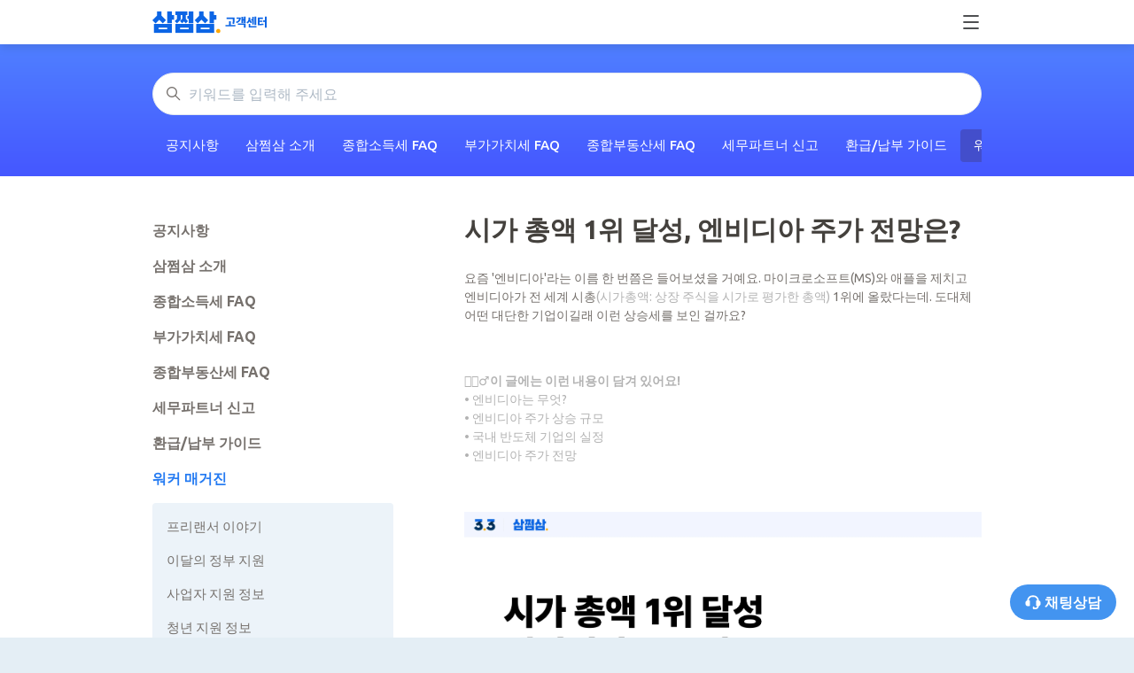

--- FILE ---
content_type: text/html; charset=utf-8
request_url: https://help.3o3.co.kr/hc/ko/articles/34462050824601-%EC%8B%9C%EA%B0%80-%EC%B4%9D%EC%95%A1-1%EC%9C%84-%EB%8B%AC%EC%84%B1-%EC%97%94%EB%B9%84%EB%94%94%EC%95%84-%EC%A3%BC%EA%B0%80-%EC%A0%84%EB%A7%9D%EC%9D%80
body_size: 18044
content:
<!DOCTYPE html>
<html dir="ltr" lang="ko">
<head>
  <meta charset="utf-8" />
  <!-- v26880 -->


  <title>시가 총액 1위 달성, 엔비디아 주가 전망은? &ndash; 삼쩜삼 고객센터</title>

  

  <meta name="description" content="요즘 '엔비디아'라는 이름 한 번쯤은 들어보셨을 거예요. 마이크로소프트(MS)와 애플을 제치고 엔비디아가 전 세계 시총(시가총액: 상장 주식을 시가로 평가한 총액) 1위에 올랐다는데. 도대체 어떤 대단한 기업이길래 이런 상승세를 보인 걸까요?  ..." /><meta property="og:image" content="https://help.3o3.co.kr/hc/theming_assets/01JBKB2YRWVR4ZNCK6HPHB0ZJ9" />
<meta property="og:type" content="website" />
<meta property="og:site_name" content="삼쩜삼 고객센터" />
<meta property="og:title" content="시가 총액 1위 달성, 엔비디아 주가 전망은?" />
<meta property="og:description" content="요즘 '엔비디아'라는 이름 한 번쯤은 들어보셨을 거예요. 마이크로소프트(MS)와 애플을 제치고 엔비디아가 전 세계 시총(시가총액: 상장 주식을 시가로 평가한 총액) 1위에 올랐다는데. 도대체 어떤 대단한 기업이길래 이런 상승세를 보인 걸까요? 
 
🙋🏻‍♂️이 글에는 이런 내용이 담겨 있어요!• 엔비디아는 무엇?• 엔비디아 주가 상승 규모• 국내 반도..." />
<meta property="og:url" content="https://help.3o3.co.kr/hc/ko/articles/34462050824601" />
<link rel="canonical" href="https://help.3o3.co.kr/hc/ko/articles/34462050824601-%EC%8B%9C%EA%B0%80-%EC%B4%9D%EC%95%A1-1%EC%9C%84-%EB%8B%AC%EC%84%B1-%EC%97%94%EB%B9%84%EB%94%94%EC%95%84-%EC%A3%BC%EA%B0%80-%EC%A0%84%EB%A7%9D%EC%9D%80">
<link rel="alternate" hreflang="ko" href="https://help.3o3.co.kr/hc/ko/articles/34462050824601-%EC%8B%9C%EA%B0%80-%EC%B4%9D%EC%95%A1-1%EC%9C%84-%EB%8B%AC%EC%84%B1-%EC%97%94%EB%B9%84%EB%94%94%EC%95%84-%EC%A3%BC%EA%B0%80-%EC%A0%84%EB%A7%9D%EC%9D%80">
<link rel="alternate" hreflang="x-default" href="https://help.3o3.co.kr/hc/ko/articles/34462050824601-%EC%8B%9C%EA%B0%80-%EC%B4%9D%EC%95%A1-1%EC%9C%84-%EB%8B%AC%EC%84%B1-%EC%97%94%EB%B9%84%EB%94%94%EC%95%84-%EC%A3%BC%EA%B0%80-%EC%A0%84%EB%A7%9D%EC%9D%80">

  <link rel="stylesheet" href="//static.zdassets.com/hc/assets/application-f34d73e002337ab267a13449ad9d7955.css" media="all" id="stylesheet" />
  <link rel="stylesheet" type="text/css" href="/hc/theming_assets/10569958/900002016183/style.css?digest=52169184369945">

  <link rel="icon" type="image/x-icon" href="/hc/theming_assets/01JBKB2YCGVRS93PK743PQHZDZ">

    

  <meta content="width=device-width, initial-scale=1.0" name="viewport" />
<script type="text/javascript">window.Theme = Object.assign(window.Theme || {}, { assets: {}, locale: "ko" });</script>
<script type="text/javascript" src="/hc/theming_assets/01JBK85B83AR6NRAHP4SY2AY94"></script>


<link rel="stylesheet" href="/hc/theming_assets/01JBK85B00GVBK3J1E10573FJ0">
<link rel="stylesheet" href="/hc/theming_assets/01JBK85DW5NQQ2XEPD82CQS72W"><link rel="stylesheet" href="https://cdn.jsdelivr.net/npm/swiper@7.0.9/swiper-bundle.min.css">


<style id="settings-styles">
    
    .hero .svg-shape { fill: #f6fbff; }
    
    
</style>


<link rel="preconnect" href="https://fonts.googleapis.com">
<link rel="preconnect" href="https://fonts.gstatic.com" crossorigin>
  <link href="https://fonts.googleapis.com/css2?family=Ubuntu:ital,wght@0,300;0,400;0,500;0,700;1,300;1,400;1,500;1,700&display=swap" rel="stylesheet">


  
</head>
<body class="">
  
  
  

  <!-- Google Tag Manager -->
    <script>
      ;(function (w, d, s, l, i) {
        w[l] = w[l] || []
        w[l].push({ 'gtm.start': new Date().getTime(), event: 'gtm.js' })
        var f = d.getElementsByTagName(s)[0],
          j = d.createElement(s),
          dl = l != 'dataLayer' ? '&l=' + l : ''
        j.async = true
        j.src = 'https://www.googletagmanager.com/gtm.js?id=' + i + dl
        f.parentNode.insertBefore(j, f)
      })(window, document, 'script', 'dataLayer', 'GTM-TKB3MB8')
    </script>

		<script
      async
      type="text/javascript"
      id="chat-bot-script"
      charset="UTF-8"
      data-show-default-icons="false"
      data-sender-key="fcee85a31df719146bdf74f4667f095fe15eaab3"
      data-isIframe="true"
      src="https://cloudtalk.smartcontact.kr:441/uchat/uChat.js"
    ></script>

    <style>
    /* 홈화면 상단버튼: 환급가이드, 보안가이드 */
    .home-upper-right-btn {
      color: #2B2F34;
      font-weight: 700;
      font-size: 14px;
      line-height: 150%;
      text-decoration: none;
      border: none;
      border-radius: 10px;
      padding: 7.5px 14px;
      opacity: .8;
    }
    .home-upper-right-btn:hover {
      text-decoration: none;
      opacity: 1;
    }
    .icon-hamburger {
      display: none;
      width: 24px;
      height: 24px;
    }
    .icon-hamburger-close {
      display: none;
      width: 24px;
      height: 24px;
    }
    .hamburger-menu {
      display: none;
      position: absolute;
      top: 60px;
      right: 0;
      z-index: 100;
      width: 100%;
    }
    .icon-headset {
      width: 18px;
      height: 18px;
    }

    @media (max-width: 1439px) {
      .home-upper-right-btn {
        display: none;
      }
      .icon-hamburger {
        display: block;
      }      
      .icon-hamburger.icon-hamburger-invisible {
        display: none;
      }
      .icon-hamburger:hover {
        cursor: pointer;
      }

      .icon-hamburger-close.icon-hamburger-close-visible {
        display: block;
      }
      .icon-hamburger-close:hover {
        cursor: pointer;
      }      

      .hamburger-menu.hamburger-menu-visible {
        display: block;
        background-color: white;
        box-shadow: 0px 10px 10px 0px rgba(0, 0, 0, 0.10);
      }

      .hamburger-menu-item {
        display: none;
      }

      .hamburger-menu-visible > .hamburger-menu-item {
        display: block;
        padding: 12px 0;
        color: var(--szs-gray-gray-30, #B9C0C6);
        font-family: Pretendard;
        font-size: 16px;
        font-style: normal;
        font-weight: 400;
        line-height: 100%;
        text-align: center;
      }
    }

    img#logo.szs-logo {
      width: 130px;
      height: 44px;
    }

    header.header.szs-header {
      background: white;
      box-shadow: 0px 4px 10px 0px rgba(0, 0, 0, 0.10);
    }
    </style>

<style>
  #customButton {
    width: 120px; /* 이미지 너비 조절 */
    height: 40px; /* 이미지 높이 조절 */
    background-repeat: no-repeat;
    background-size: cover;
    background-color: #4394F0; /* 버튼 배경색 */
    color: #ffffff; /* 버튼 텍스트 색상 */
    font-size: 16px; /* 버튼 텍스트 크기 */
    font-weight: bold; /* 버튼 텍스트 굵기 */
    border-radius: 30px; /* 버튼 모서리 둥글게 */
    border: none;
    cursor: pointer;
    position: fixed;
    bottom: 20px; /* 페이지 하단과의 간격 조절 */
    right: 20px; /* 페이지 우측과의 간격 조절 */
    outline: none;
    z-index: 9999; /* z-index 값을 높게 설정하여 다른 레이어에 묻히지 않도록 함 */
  }
</style>

<button id="customButton" type="button" class="btn chat-widget-icon btn-secondary">
  <span><img alt="채팅상담" class="icon-headset align-top" src="/hc/theming_assets/01JVXSNES313EC2Z7K281543ZB" /> 채팅상담</span>
</button>

<script>
  const customButton = document.getElementById('customButton');
  customButton.addEventListener('click', function() {
    window.open("https://pf.kakao.com/_xmmjqb/chat", "_blank");
  });
</script>

<a class="sr-only sr-only-focusable" tabindex="1" href="#page-container">
  주 콘텐츠로 건너뛰기
</a>
  
  <div id="topbar">
    <script type="text/javascript">
      ready(function() {
        var links = Array.prototype.slice.call(document.querySelectorAll('.header .header-link'));
        Util.renderTemplate(document.getElementById('topbar'), 'topbar', {
          links: links.map(function(link) {
            var obj = { text: link.textContent, html_url: link.href };
            link.remove();
            return obj;
          })
        });
      })
    </script>
  </div>
<div class="layout flex flex-1 flex-column" x-data="Widgets.mobileMenu">

  
  <header class="header relative szs-header  fixed-header sticky-header"
    x-data="Widgets.header({ isFixed: true, isSticky: true })"
    :class="{ 'text-header bg-header': isStuck, 'shadow': isStuck,  }">
    
    <nav class="navbar container h-full" :class="{ 'text-header': isOpen }">

      
      <a href="/hc/ko" class="navbar-brand mr-auto">
        
        <img class="szs-logo block img-fluid z-100" id="logo" src="/hc/theming_assets/01JN5T46F79M9DVQT2YS8DTC0D" alt="삼쩜삼 고객센터 헬프 센터 홈 페이지"></a>
      <!-- 화면 우측 상단 버튼:"자주 묻는 질문"-->
      <a class="home-upper-right-btn" href="https://help.3o3.co.kr/hc/ko/categories/4971078845977">자주 묻는 질문</a>
      <!-- 화면 우측 상단 버튼:"삼쩜삼의 보안"-->
      <a class="home-upper-right-btn" href="https://help.3o3.co.kr/hc/ko/p/privacy">삼쩜삼의 보안</a>
      <!-- 화면 우측 상단 버튼:"환급의 모든것"-->
      <a class="home-upper-right-btn" href="https://help.3o3.co.kr/hc/ko/p/refund">간편신고의 모든 것</a>

      <!-- 햄버거 메뉴(시작) -->
      <img class="icon-hamburger" src="/hc/theming_assets/01JN5T42EX32BTHXJWFXPMWMTW" />
      <img class="icon-hamburger-close" src="/hc/theming_assets/01JN5T40P8SR511F7WQE1R9EFY" />
      <!-- 햄버거 메뉴(끝) -->

      <script>
      // NOTE: 햄버거 메뉴 제어 스크립트
      document.querySelector('.icon-hamburger').addEventListener('click', () => {
        document.querySelector('.hamburger-menu').classList.add("hamburger-menu-visible");
        document.querySelector('.icon-hamburger').classList.add("icon-hamburger-invisible");
        document.querySelector('.icon-hamburger-close').classList.add("icon-hamburger-close-visible");
      })
      document.querySelector('.icon-hamburger-close').addEventListener('click', () => {
        document.querySelector('.hamburger-menu').classList.remove("hamburger-menu-visible");
        document.querySelector('.icon-hamburger').classList.remove("icon-hamburger-invisible");
        document.querySelector('.icon-hamburger-close').classList.remove("icon-hamburger-close-visible");
      })
      </script>

      
      <button class="navbar-toggle ml-2 none:hidden" x-data x-ref="toggle" :aria-expanded="isOpen && 'true'" @click="toggle" @keydown.escape="toggle">
        <span></span>
        <span class="sr-only">탐색 메뉴 토글</span>
      </button>

      
      <div class="nav menu menu-standard menu-links-topbar none:flex none:font-size-md none:font-medium none:menu-expanded none:justify-content-end"
        x-cloak x-show="isOpen" :class="{ 'text-header': isOpen }"
        x-transition:enter="transition-fast"
        x-transition:enter-start="opacity-0"
        x-transition:enter-end="opacity-100"
        x-transition:leave="transition-fast"
        x-transition:leave-start="opacity-100 text-header"
        x-transition:leave-end="opacity-0 text-header">
          
          <div class="search search-sm text-base mx-4 mb-4 flex-first none:max-w-13 none:flex-1 none:mx-5 none:mb-0 none:hidden" x-data="Widgets.search">
              
                <form role="search" class="form-field mb-0" data-search="" action="/hc/ko/search" accept-charset="UTF-8" method="get"><input type="hidden" name="utf8" value="&#x2713;" autocomplete="off" /><input type="search" name="query" id="query" placeholder="키워드를 입력해 주세요" aria-label="키워드를 입력해 주세요" /></form>
              
            <svg class="search-icon transition" xmlns="http://www.w3.org/2000/svg" viewBox="0 0 12 12" aria-hidden="true">
              <use xlink:href="#icon-search" />
            </svg>
          </div>
        

        
          
          <div data-element="template" data-template="category-dropdown"></div>
        
          
            
            <div data-element="template" data-template="header-search"></div>
          
        
    </nav>
    
    <div class="hamburger-menu">
      <a class="hamburger-menu-item" href="https://help.3o3.co.kr/hc/ko/categories/4971078845977">자주 묻는 질문</a>
      <a class="hamburger-menu-item" href="https://help.3o3.co.kr/hc/ko/p/privacy">삼쩜삼의 보안</a>
      <a class="hamburger-menu-item" href="https://help.3o3.co.kr/hc/ko/p/refund">간편신고의 모든 것</a>
    </div>
  </header> 


  
  <template id="tmpl-topbar">
    <div class="topbar bg-gray-100 border-bottom">
      <nav class="navbar font-size-sm container py-1 justify-content-end">
        <% links.forEach(function(link) { %>
          <a class="nav-link" href="<%= link.html_url %>"><%= link.text %></a>
        <% }) %>
      </nav>
    </div>
  </template>

  
    <template id="tmpl-header-search">
      <div x-data="Widgets.search" @keydown.escape="close" @click.away="close">
        <button class="search-toggle nav-link not-a-button hidden none:h-full" :class="{ 'none:block': true }" @click="toggle" x-ref="toggle">
          <svg class="svg-icon fill-current" xmlns="http://www.w3.org/2000/svg" viewBox="0 0 12 12" aria-hidden="true" x-show="!isOpen">
            <use xlink:href="#icon-search" />
          </svg>
          <svg class="svg-icon fill-current" xmlns="http://www.w3.org/2000/svg" viewBox="0 0 58 58" aria-hidden="true" x-show="isOpen">
            <line x1="3" y1="3" x2="55" y2="55"></line>
            <path d="M55,58 C54.2046186,57.9992998 53.4420694,57.6827699 52.88,57.12 L0.88,5.12 C-0.221435442,3.93796098 -0.188935504,2.09596111 0.953512804,0.953512804 C2.09596111,-0.188935504 3.93796098,-0.221435442 5.12,0.88 L57.12,52.88 C57.9768812,53.7379473 58.2330328,55.0273683 57.7691479,56.1476941 C57.305263,57.2680198 56.2125666,57.9989335 55,58 Z"></path>
            <line x1="3" y1="55" x2="55" y2="3"></line>
            <path d="M3,58 C1.78743338,57.9989335 0.694736971,57.2680198 0.230852095,56.1476941 C-0.233032781,55.0273683 0.0231187894,53.7379473 0.88,52.88 L52.88,0.88 C54.062039,-0.221435442 55.9040389,-0.188935504 57.0464872,0.953512804 C58.1889355,2.09596111 58.2214354,3.93796098 57.12,5.12 L5.12,57.12 C4.55793057,57.6827699 3.7953814,57.9992998 3,58 Z"></path>
          </svg>
          <span class="ml-1 sr-only">검색</span>
        </button>
        <div class="absolute top-100 left-0 right-0 z-sticky flex h-full max-h-0 bg-header overflow-hidden shadow-bottom transition-fast" :style="isOpen ? 'max-height: 50px' : '0'" x-ref="dropdown">
          <div class="container-fluid flex h-full">
            <div class="search align-self-center flex-1 text-base">
                
                  <form role="search" class="form-field mb-0" data-search="" action="/hc/ko/search" accept-charset="UTF-8" method="get"><input type="hidden" name="utf8" value="&#x2713;" autocomplete="off" /><input type="search" name="query" id="query" placeholder="키워드를 입력해 주세요" aria-label="키워드를 입력해 주세요" /></form>
                
              <svg class="search-icon transition" xmlns="http://www.w3.org/2000/svg" viewBox="0 0 12 12" aria-hidden="true">
                <use xlink:href="#icon-search" />
              </svg>
            </div>
          </div>
        </div>
      </div>
    </template>
  
  
    <template id="tmpl-category-dropdown">
      <div class="relative h-full" x-data="Widgets.dropdown" @click.away="close">
        <button class="nav-link not-a-button w-full" aria-haspopup="true" :aria-expanded="isExpanded" x-ref="toggle">
          카테고리
          <svg class="svg-icon" xmlns="http://www.w3.org/2000/svg" viewBox="0 0 12 12" aria-hidden="true" :class="{ 'rotate-180': isExpanded }">
            <use xlink:href="#icon-chevron-down" />
          </svg>
        </button>
        <div class="z-dropdown mt-2 bg-white none:absolute none:border none:border-radius none:shadow-md none:min-w-dropdown" x-ref="menu" x-cloak x-show="isExpanded" :aria-expanded="isExpanded">
          <div class="py-2 none:font-size-sm none:text-left" x-data="Widgets.categories" x-init="getCategories">
            <template x-for="category in categories">
              <a class="dropdown-item" :href="category.html_url" x-text="category.name"></a>
            </template>
          </div>
        </div>
      </div>
    </template>
  

  <main role="main">
    
<div class="hero relative overflow-hidden bg-home bg-cover bg-center">

  
  <div class="relative container z-30 py-4" style="margin-top: 50px;">

    
    <div class="search search-lg relative  font-size-lg text-base my-4 mx-auto">
      <h2 class="sr-only">검색</h2>
        
          <form role="search" class="form-field mb-0" data-search="" data-instant="true" autocomplete="off" action="/hc/ko/search" accept-charset="UTF-8" method="get"><input type="hidden" name="utf8" value="&#x2713;" autocomplete="off" /><input type="hidden" name="category" id="category" value="900000269066" autocomplete="off" />
<input type="search" name="query" id="query" placeholder="키워드를 입력해 주세요" autocomplete="off" aria-label="키워드를 입력해 주세요" /></form>
        
      <svg class="search-icon transition" xmlns="http://www.w3.org/2000/svg" viewBox="0 0 12 12" aria-hidden="true">
        <use xlink:href="#icon-search" />
      </svg>
    </div>

    
    <nav class="scroll-container mt-4">
      <div class="scroll-x" data-element="navigation" data-template="category-pills"></div>
    </nav>

  </div>

  

  
  <div class="absolute z-10 top-0 left-0 h-full w-full bg-hero"></div>

  

</div> 

<div class="container flex-1 -mb-6" id="page-container">
  <div class="row row-lg lg:h-full">

    <article class="col pb-6 lg:pt-4" itemscope itemtype="http://schema.org/Article">

      
      <header class="mb-5">
        <h1 title="시가 총액 1위 달성, 엔비디아 주가 전망은?" itemprop="name">
          시가 총액 1위 달성, 엔비디아 주가 전망은?
          
        </h1>

        
        <div class="flex hidden">
          <div class="media">
            
            

            
          </div>
        </div>

      </header>

      
      <section class="content article-content mb-6" itemprop="articleBody">
        <p>요즘 '엔비디아'라는 이름 한 번쯤은 들어보셨을 거예요. 마이크로소프트(MS)와 애플을 제치고 엔비디아가 전 세계 시총<span class="wysiwyg-color-black30">(시가총액: 상장 주식을 시가로 평가한 총액)</span>&nbsp;1위에&nbsp;올랐다는데.&nbsp;도대체 어떤 대단한 기업이길래 이런 상승세를&nbsp;보인&nbsp;걸까요?&nbsp;</p>
<p>&nbsp;</p>
<p><strong><span class="wysiwyg-font-size-medium wysiwyg-color-black30">🙋🏻‍♂️이 글에는 이런 내용이 담겨 있어요!</span></strong><br><span class="wysiwyg-font-size-medium wysiwyg-color-black30">• 엔비디아는 무엇?</span><br><span class="wysiwyg-font-size-medium wysiwyg-color-black30">• 엔비디아 주가 상승 규모</span><br><span class="wysiwyg-font-size-medium wysiwyg-color-black30">• 국내 반도체 기업의 실정</span><br><span class="wysiwyg-font-size-medium wysiwyg-color-black30">• 엔비디아 주가 전망</span></p>
<p>&nbsp;</p>
<p><img src="/hc/article_attachments/34462050804377" alt="엔비디아_주가_주식_시총_전망_반도체_ai_직사각.webp"></p>
<p>&nbsp;</p>
<p>&nbsp;</p>
<h2 id="h_01J1P13H0MKZX48M9KNMAQRD9J"><strong><span class="wysiwyg-color-blue">엔비디아, 너는 누구길래? </span></strong></h2>
<p>&nbsp;</p>
<p>엔비디아는 <strong>3D 그래픽 처리 장치 반도체를 만드는 기업</strong>이에요. 정확히는 이 반도체를 설계하는 쪽이죠. 애플이 주요 부품을 설계하고 제3자에게 외주를 줘 완제품을 생산하는 것처럼, 엔비디아 역시 반도체 파운드리 업체에게 외주를 맡겨 생산하는 식이에요.</p>
<p>&nbsp;</p>
<p>그런데 이런 그래픽 칩으로 성장하던 엔비디아가, 단숨에 AI 대장주로 등극해버렸죠. 그 이유는 <strong>GPU 때문!</strong> 엔비디아에서 3D 고성능 그래픽 처리 장치 반도체, 즉 GPU라 불리는 걸 만드는데요. 이게 바로, AI를 구현하는 데 핵심인 칩이랍니다.</p>
<p>&nbsp;</p>
<p>불과&nbsp;작년부터인가요?&nbsp;인공지능&nbsp;챗봇&nbsp;서비스인&nbsp;챗&nbsp;GPT가&nbsp;우후죽순&nbsp;쏟아져&nbsp;나왔잖아요.&nbsp;그러니 자연스럽게 수요가 많아지게 된 거죠. 이런&nbsp;이유로<strong>&nbsp;GPU 시장에서 90% 시장점유율을 차지</strong>하고 있는 엔비디아가 AI 붐을 타고 급성장한 거랍니다. 물론, 엔비디아의 이익도 급성장하기 시작했고요.</p>
<p>&nbsp;</p>
<p><img src="/hc/article_attachments/34462050808985" alt="엔비디아_주가_주식_시총_전망_반도체_ai1.webp"></p>
<p>&nbsp;</p>
<p>&nbsp;</p>
<h2 id="h_01J1P15TH1WBYYXBNH4GQRKKX4"><strong><span class="wysiwyg-color-blue">엔비디아 주가, 올해 들어서만 180% 상승 </span></strong></h2>
<p>&nbsp;</p>
<p>지난&nbsp;한&nbsp;해&nbsp;엔비디아가&nbsp;벌어들인&nbsp;매출은&nbsp;무려&nbsp;80조&nbsp;원.&nbsp;2023년 10월~2024년&nbsp;1월까지의&nbsp;매출도&nbsp;전년&nbsp;동기&nbsp;대비&nbsp;265%&nbsp;늘어났고,&nbsp;영업이익은&nbsp;전년&nbsp;동기&nbsp;대비&nbsp;무려&nbsp;10배&nbsp;이상&nbsp;증가했답니다.&nbsp;그야말로&nbsp;어닝서프라이즈죠.&nbsp;<strong>기업의 실제 실적이 예상치를 크게 웃돈 경우</strong> 말이에요.</p>
<p>&nbsp;</p>
<p>당연히 이러한 실적은 주가 상승으로 이어졌고, 결과는 보시는 대로 시가 총액 1위! 올해 들어서만 180% 상승한 결과를&nbsp;가져왔답니다.&nbsp;그리고&nbsp;원래&nbsp;대장주가&nbsp;크게&nbsp;움직이면,&nbsp;반사이익으로&nbsp;관련 주도&nbsp;수혜를&nbsp;받잖아요?&nbsp;그래서&nbsp;국내에서도&nbsp;AI&nbsp;반도체&nbsp;관련 주가&nbsp;일제히&nbsp;상승효과를&nbsp;봤는데요.&nbsp;그중&nbsp;<strong>SK하이닉스나 한미반도체가 특히 상승 폭이 컸어요</strong>.</p>
<p>&nbsp;</p>
<p>&nbsp;</p>
<h2 id="h_01J1P1787VFYQKNXYBA58CESAH"><strong><span class="wysiwyg-color-blue">그런데, 한국 AI 반도체 시장은 위기? </span></strong></h2>
<p>&nbsp;</p>
<p>국내 기업도 상승효과를 봤다더니 무슨 말이냐고요?&nbsp;일각에서는 ‘삼성이나&nbsp;하이닉스나&nbsp;재벌&nbsp;3세에&nbsp;의해서&nbsp;경영되는&nbsp;체제에서는&nbsp;한계가&nbsp;있다.’&nbsp;라는 말이 나오고 있거든요. <strong>혁신이&nbsp;중요한&nbsp;AI 시대에,&nbsp;재벌&nbsp;체제만으로는&nbsp;한계</strong>가 있다는 거죠. 더군다나 <strong>인공지능 개발 시 언어나 소프트웨어가 장벽</strong>으로&nbsp;작용해&nbsp;한국 기업에게&nbsp;불리한&nbsp;면이 있는 것도 사실이랍니다.</p>
<p>&nbsp;</p>
<p>이런 국내 실정을 반영해 정부에서도&nbsp;2025년부터&nbsp;2031년까지&nbsp;4,000억&nbsp;원을&nbsp;들여&nbsp;엔비디아&nbsp;쿠다(AI 칩에&nbsp;최적화된&nbsp;소프트웨어&nbsp;플랫폼)를&nbsp;대체할&nbsp;소프트웨어를&nbsp;구축하는&nbsp;것을&nbsp;목표로&nbsp;국책&nbsp;사업을&nbsp;진행한다고&nbsp;밝혔답니다.</p>
<p>&nbsp;</p>
<p><img src="/hc/article_attachments/34462050812185" alt="엔비디아_주가_주식_시총_전망_반도체_ai2.webp"></p>
<p>&nbsp;</p>
<p>&nbsp;</p>
<h2 id="h_01J1P192J5W34RJ3BZ4NZASQQZ"><strong><span class="wysiwyg-color-blue">엔비디아 주가 전망, 앞으로 어떻게 될까?</span> </strong></h2>
<p>&nbsp;</p>
<p>이렇게 시가 총액 1위를 찍었으니 앞으로&nbsp;엔비디아의&nbsp;주가는&nbsp;어떻게&nbsp;될지 관심이 집중되고 있어요.&nbsp;최근&nbsp;사흘간&nbsp;엔비디아의&nbsp;주가가&nbsp;13%&nbsp;정도&nbsp;떨어지면서&nbsp;‘<span class="wysiwyg-color-blue">*</span><strong>닷컴버블 연상케 한다</strong>’는 말도 나오고, 반대편에선 ‘<strong>건강한 조정이다</strong>’라는 말도 나오는데요. 신이 아닌 이상 앞으로의 주가 방향을 단언할 순 없어요. 다만, 현시점에서 고점을 찍은 엔비디아 주식 매수를 고려하는 분들은 신중하게 선택하셔야겠죠?</p>
<p><span class="wysiwyg-color-black30">(</span><span class="wysiwyg-color-blue">*</span><span class="wysiwyg-color-black30">닷컴버블이란? 기업이 급성장하며 대규모 투자가 몰리는 상황. 어찌보면 비상식적 상승폭의 투자를 말함.) </span></p>
<p>&nbsp;</p>
<p>AI로 하루가 다르게 변해가는 요즘, AI 반도체 시장은 더욱 커질 수밖에 없어요. 급성장한 엔비디아의 주가가 이 기세를 몰아 더욱 성장할지 우리 모두 잘 지켜보도록 해요.</p>
<p>&nbsp;</p>
<p class="wysiwyg-text-align-center"><a href="https://www.3o3.co.kr/?utm_source=owned&amp;utm_medium=brancos&amp;utm_campaign=organic-owned-brancos&amp;utm_content=help_240701&amp;utm_term=envidia_stock_price_prospect" target="_blank" rel="noopener noreferrer"><img src="/hc/article_attachments/34462050815001" alt="블로그 띠배너 - BASIC.png"></a></p>
<p>&nbsp;</p>
<p><span class="wysiwyg-font-size-small wysiwyg-color-black30">​- 해당 콘텐츠는 2024. 7. 1 기준으로 작성되었습니다. </span></p>
<p><span class="wysiwyg-font-size-small wysiwyg-color-black30">- 해당 콘텐츠의 내용은 일반적인 정보를 참고 목적으로만 제공하고 있으며, 개개인의 상황에 따라 달리 적용될 수 있습니다. </span></p>
<p><span class="wysiwyg-font-size-small wysiwyg-color-black30">따라서 콘텐츠를 통해 취득한 일반적인 정보로 인한 직간접적 손해에 대해서 당사는 법적 책임을 지지 않음을 알려드립니다. </span></p>
<p><span class="wysiwyg-font-size-small wysiwyg-color-black30">ⓒ자비스앤빌런즈, 무단 전제 및 배포 금지</span></p>

        
          <ul class="list-unstyled my-6">
            
              <li class="list-item">
                <svg class="svg-icon" xmlns="http://www.w3.org/2000/svg" viewBox="0 0 16 16" aria-hidden="true">
                  <path fill="none" stroke="currentColor" stroke-linecap="round" d="M9.5 4v7.7c0 .8-.7 1.5-1.5 1.5s-1.5-.7-1.5-1.5V3C6.5 1.6 7.6.5 9 .5s2.5 1.1 2.5 2.5v9c0 1.9-1.6 3.5-3.5 3.5S4.5 13.9 4.5 12V4"/>
                </svg>
                <a class="mr-2" href="/hc/ko/article_attachments/34462050804377" target="_blank">엔비디아_주가_주식_시총_전망_반도체_ai_직사각.webp</a><span class="font-size-md text-gray-600">100 킬로바이트</span>
              </li>
            
              <li class="list-item">
                <svg class="svg-icon" xmlns="http://www.w3.org/2000/svg" viewBox="0 0 16 16" aria-hidden="true">
                  <path fill="none" stroke="currentColor" stroke-linecap="round" d="M9.5 4v7.7c0 .8-.7 1.5-1.5 1.5s-1.5-.7-1.5-1.5V3C6.5 1.6 7.6.5 9 .5s2.5 1.1 2.5 2.5v9c0 1.9-1.6 3.5-3.5 3.5S4.5 13.9 4.5 12V4"/>
                </svg>
                <a class="mr-2" href="/hc/ko/article_attachments/34462050808985" target="_blank">엔비디아_주가_주식_시총_전망_반도체_ai1.webp</a><span class="font-size-md text-gray-600">200 킬로바이트</span>
              </li>
            
              <li class="list-item">
                <svg class="svg-icon" xmlns="http://www.w3.org/2000/svg" viewBox="0 0 16 16" aria-hidden="true">
                  <path fill="none" stroke="currentColor" stroke-linecap="round" d="M9.5 4v7.7c0 .8-.7 1.5-1.5 1.5s-1.5-.7-1.5-1.5V3C6.5 1.6 7.6.5 9 .5s2.5 1.1 2.5 2.5v9c0 1.9-1.6 3.5-3.5 3.5S4.5 13.9 4.5 12V4"/>
                </svg>
                <a class="mr-2" href="/hc/ko/article_attachments/34462050812185" target="_blank">엔비디아_주가_주식_시총_전망_반도체_ai2.webp</a><span class="font-size-md text-gray-600">200 킬로바이트</span>
              </li>
            
          </ul>
        

        

      </section>

      

      
        
        
          <div class="py-4 my-4 text-center border-top border-bottom">
            <h4 class="font-medium">
              도움이 되었습니까?
            </h4>
            <div class="button-group mb-4" role="group">
              <button type="button" class="button button-outline-primary" data-helper="vote" data-item="article" data-type="up" data-id="34462050824601" data-upvote-count="0" data-vote-count="0" data-vote-sum="0" data-vote-url="/hc/ko/articles/34462050824601/vote" data-value="null" data-label="0명 중 0명이 도움이 되었다고 했습니다." data-selected-class="is-active" aria-label="이 문서가 유용했음" aria-pressed="false">예</button>
              <button type="button" class="button button-outline-primary" data-helper="vote" data-item="article" data-type="down" data-id="34462050824601" data-upvote-count="0" data-vote-count="0" data-vote-sum="0" data-vote-url="/hc/ko/articles/34462050824601/vote" data-value="null" data-label="0명 중 0명이 도움이 되었다고 했습니다." data-selected-class="is-active" aria-label="이 문서가 유용하지 않았음" aria-pressed="false">아니요</button>
            </div>
            <span class="block text-gray-600 font-size-sm mb-4" data-helper="vote" data-item="article" data-type="label" data-id="34462050824601" data-upvote-count="0" data-vote-count="0" data-vote-sum="0" data-vote-url="/hc/ko/articles/34462050824601/vote" data-value="null" data-label="0명 중 0명이 도움이 되었다고 했습니다.">0명 중 0명이 도움이 되었다고 했습니다.</span>
            <div class="downvote-message">
             <p>어떤 부분이 아쉬웠나요?</p>
             <p><a href="/hc/ko/requests/new?tf_32592713158809=HTTPS://3o3help.ZENDESK.COM/hc/ko/articles/34462050824601-%EC%8B%9C%EA%B0%80-%EC%B4%9D%EC%95%A1-1%EC%9C%84-%EB%8B%AC%EC%84%B1-%EC%97%94%EB%B9%84%EB%94%94%EC%95%84-%EC%A3%BC%EA%B0%80-%EC%A0%84%EB%A7%9D%EC%9D%80">도움말에 대한 피드백을 남겨주세요.</a></p>
            </div>
          </div>
        
      

      
      <footer class="row my-6 hidden">
        
        
      </footer>

      

    </article>

    
    <aside class="relative sidebar flex-first lg:col lg:max-w-13 lg:mr-6 lg:py-4 lg:bg-gray-100">

      
          
          <div data-element="navigation" data-template="section-list"></div>
        </aside>

    
    <aside class="md:col md:max-w-13 hidden" x-data="{ tableOfContents: false }">
      <div :class="{ 'sticky-top': tableOfContents }" @table-of-contents:render.camel="tableOfContents = $event.target.children.length > 0"></div>
    </aside>

  </div> 
</div> <script type="text/javascript">document.documentElement.classList.add('article-page', 'article-' + 34462050824601)</script>


  
  <template id="tmpl-article-navigation">
    <% if (previousArticle || nextArticle) { %>
      <div class="row">
        <% if (previousArticle) { %>
          <div class="sm:col">
            <% if (previousTitle) { %>
              <h4 class="mb-2"><%= previousTitle %></h4>
            <% } %>
            <a href="<%= previousArticle.html_url %>"><%= previousArticle.title %></a>
          </div>
        <% } %>
        <% if (nextArticle) { %>
          <div class="sm:col text-right<% if (!previousArticle) { %> sm:col-offset-6<% } %>">
            <% if (nextTitle) { %>
              <h4 class="mb-2"><%= nextTitle %></h4>
            <% } %>
            <a href="<%= nextArticle.html_url %>"><%= nextArticle.title %></a>
          </div>
        <% } %>
      </div>
    <% } %>
  </template>

  </main>

  <!-- Google Tag Manager (noscript) -->
<noscript><iframe src="https://www.googletagmanager.com/ns.html?id=GTM-P26C2TR"
height="0" width="0" style="display:none;visibility:hidden"></iframe></noscript>
<!-- End Google Tag Manager (noscript) -->

<!-- szs footer -->
<iframe
  id="jnb-footer"
  frameborder="0"
  scrolling="no"
  style="width: 100%"
  src="https://cdn.3o3.co.kr/assets/html/footer-help.html"
></iframe>
<script>
  window.addEventListener("message", ({ data }) => {
    if (data.type === "footerHeight") {
      const iframe =
        document.querySelector("#jnb-footer");
      iframe.style.height = `${data.height}px`;
    }
  });
</script>
<!-- End szs footer -->

<!--

    <div class="container py-7">

      <nav class="nav font-size-md justify-content-center">

        
          <a class="nav-link" href="https://www.3o3.co.kr/">
              삼쩜삼 홈페이지
            </a>
        
          <a class="nav-link" href="https://blog.3o3.co.kr/">
            
              삼쩜삼 블로그
            
          </a>
        
          <a class="nav-link" href="http://pf.kakao.com/_xmmjqb/chat">
            
              문의하기
            
          </a>
        </nav>
        
        <div
          class="fixed bottom-0 left-0"
          data-element="back-to-top"
          data-template="back-to-top-link"
          data-threshold="250px">
        </div>
      </div>
  </footer> 
-->

</div> 


<script type="text/javascript" src="/hc/theming_assets/01JBK8572VMJBZ2QVHQPMW7KCT" defer></script>
<script type="text/javascript" src="/hc/theming_assets/01JBK85HTNXH35YM9JSM78SGJ4" defer></script>
<script type="text/javascript" src="/hc/theming_assets/01JBK85HCZ1RHFHJWQYKKQ7VV6" defer></script>
<script type="text/javascript" src="/hc/theming_assets/01JBK85FEFV9SEEK5SHHTHZVC1" defer></script>
<script type="text/javascript" src="https://cdn.jsdelivr.net/combine/npm/alpinejs@3.x.x/dist/cdn.min.js,npm/swiper@7.0.9/swiper-bundle.min.js" defer>
</script>
<script type="text/javascript" src="/hc/theming_assets/01JBK85HKGCZYZQ1GF6DJSP821" defer></script><script type="text/javascript" src="/hc/theming_assets/01JBK85EMAT8S1Q00VXFANMQZD" defer></script><script type="text/javascript" src="/hc/theming_assets/01JBK85EF8REYNDENMZY4EZ55G" defer></script><script type="text/javascript" src="/hc/theming_assets/01JBK85HDYBG5P7W17MCSE9SDT" defer></script>
      
      <template id="tmpl-popular-keywords">
        <div class="flex flex-first flex-wrap my-5 justify-content-center"
          x-data="Widgets.popularKeywords"
          x-init="parseKeywords('<%= keywords %>')">
            <p class="font-semibold m-1">
                추천 검색어 
              </p>
          <div class="flex flex-wrap align-items-center">
            <template x-for="(keyword, index) in keywords" :key="index">
              <div class="flex align-items-center m-1">
                <a class="inline-block text-inherit badge bg-translucent blur text-inherit rounded px-3 py-2"
                  :href="keyword.html_url"
                  :title="keyword.title"
                  x-text="keyword.title">
                </a>
              </div>
            </template>
          </div>
        </div>
      </template>
    
  
  
  <template id="tmpl-contact-blocks">
      <% var getColumnClasses = function(columnNumber) {
        var classNames = numberColumns === 'auto' ? 'col-auto' : 'col-12';
        if (numberColumns >= 2) classNames += ' md:col-6';
        if (numberColumns >= 3) classNames += ' lg:col-4';
        if (numberColumns >= 4) classNames += ' xl:col-3';
        return classNames;
      } %>
      <div class="container py-4">
        
        <ul class="list-unstyled row row-sm">
          <% blocks.forEach(function(block, index) { %>
            <li class="mb-4 <%= getColumnClasses(numberColumns) %>">
              <a class="block link-plain h-full pl-5 pr-4 py-4 text-inherit text-center bg-white border border-radius transition shadow-sm hover:shadow-md<% if (color !== 'white') { %> hover:border-<%= color %><% } %>"
                   href="<%= block.html_url %>" target="_blank" >
                <div class="flex align-middle">
                <% if (block.name) { %>
                  <img class="img-fluid pr-1" alt="" src="<%= images[index] || images[0] %>" style="height: <%= imageHeight %>; width: auto;" />
                  <p class="text-<% if (color === 'white') { %>primary<% } else { %><%= color %><% } %>">
                    <% if (imageHeight) { %>
                    <% } %>
                    <%= block.name %>
                  </p>
                  <% } %>
                  <img class="icon-chevron mr-2" src="<%= iconChevron %>" alt="1" aria-hidden="true" />
                </div>

              </a>
            </li>
          <% }) %>
        </ul>
      </div>
    </template>
  

  
  
    <template id="tmpl-back-to-top-link">
      <button class="flex button button-outline button-sm bg-white p-3 m-4">
        <svg class="fill-current" width="20" height="20" xmlns="http://www.w3.org/2000/svg" viewBox="0 0 100 100" aria-hidden="true">
          <polygon points="12.4,40.1 25.8,53.6 40.5,38.8 40.5,97.5 59.5,97.5 59.5,38.8 74.2,53.6 87.6,40.1 50,2.5" />
        </svg>
      </button>
    </template>
  
<svg xmlns="http://www.w3.org/2000/svg" class="hidden">
  <symbol id="icon-search">
    <circle cx="4.5" cy="4.5" r="4" fill="none" stroke="currentColor"/>
    <path stroke="currentColor" stroke-linecap="round" d="M11 11L7.5 7.5"/>
  </symbol>
  <symbol id="icon-lock">
    <rect width="12" height="9" x="2" y="7" fill="currentColor" rx="1" ry="1"/>
    <path fill="none" stroke="currentColor" d="M4.5 7.5V4a3.5 3.5 0 017 0v3.5"/>
  </symbol>
  <symbol id="icon-star">
    <polygon points="213 325 81 405 116 255 0 154 153 141 213 0 273 141 426 154 310 255 345 405"></polygon>
  </symbol>
  <symbol id="icon-chevron-down">
    <path fill="none" stroke="currentColor" stroke-linecap="round" d="M3 4.5l2.6 2.6c.2.2.5.2.7 0L9 4.5"/>
  </symbol>
  <symbol id="icon-agent">
    <path fill="currentColor" d="M6 0C2.7 0 0 2.7 0 6s2.7 6 6 6 6-2.7 6-6-2.7-6-6-6zm0 2c1.1 0 2 .9 2 2s-.9 2-2 2-2-.9-2-2 .9-2 2-2zm2.3 7H3.7c-.3 0-.4-.3-.3-.5C3.9 7.6 4.9 7 6 7s2.1.6 2.6 1.5c.1.2 0 .5-.3.5z"/>
  </symbol>
  </svg>

<script type="text/javascript">
  Theme.assets['notification'] = "/hc/theming_assets/01JN5T47D426EJS3YCT3CBFPFP";
  Theme.contactBlocks = {
    blocks: [{
      name: "실시간 채팅상담",
      description: "",
      html_url: "http://pf.kakao.com/_xmmjqb/chat"
    }, {
      name: "전화상담",
      description: "",
      html_url: "tel:16887198"
    }, {
      name: "이메일상담",
      description: "mailto:support@3o3.co.kr",
      html_url: "mailto:support@3o3.co.kr"
    }, {
      name: "Subscribe",
      description: "",
      html_url: ""
    }].slice(0, 2),
    images: ["/hc/theming_assets/01JVXSNQ66N8YVYW5Y8A2Z3AM2", "/hc/theming_assets/01JVXSNQM4XFM75838DTYGMAEA", "/hc/theming_assets/01JBKB368DY0HC3N0N1MYV04Q5", "/hc/theming_assets/01JN5T4ECJWGNN30VC5G66Y57J"],
    imageHeight: "18px",
    iconChevron: "/hc/theming_assets/01JVXSNRYXNEBDY4KZS517J5WV",
    numberColumns: 3,
    color: "secondary"
  };
  </script>






<template id="tmpl-category-pills">
  <ul class="nav nav-pills text-primary-inverse font-size-md flex-no-wrap white-space-no-wrap">
    <% categories.forEach(function(category) { %>
      <li class="nav-item font-medium">
        <a class="nav-link border-radius <% if (category.isActive) { %>active-tab text-secondary-inverse hover:text-secondary-inverse<% } else { %>text-primary-inverse hover:text-primary-inverse<% } %>" href="<%= category.html_url %>">
          <%= category.name %>
        </a>
      </li>
    <% }); %>
  </ul>
</template>




<template id="tmpl-article-list">
  <div class="border-top border-bottom lg:border-transparent my-5" x-data="toggle({ isOpen: false })" @collapse:show.stop="open" @collapse:hide.stop="close">

    
    <h3 class="flex align-items-center justify-content-between my-4 font-size-lg cursor-pointer lg:hidden" data-toggle="collapse" data-target="#sidebar-article-navigation" aria-controls="sidebar-article-navigation" aria-expanded="false">
      카테고리
      <svg class="fill-current pointer-events-none ml-3" :class="isOpen && 'rotate-180'" width="14px" viewBox="0 0 40 20" xmlns="http://www.w3.org/2000/svg">
        <path d="M20,19.5 C19.4,19.5 18.9,19.3 18.4,18.9 L1.4,4.9 C0.3,4 0.2,2.4 1.1,1.4 C2,0.3 3.6,0.2 4.6,1.1 L20,13.8 L35.5,1.1 C36.6,0.2 38.1,0.4 39,1.4 C39.9,2.5 39.7,4 38.7,4.9 L21.7,18.9 C21.1,19.3 20.5,19.5 20,19.5 Z" fill-rule="nonzero"></path>
      </svg>
    </h3>

    <div class="collapse lg:expand lg:flex-column" id="sidebar-article-navigation">
      <ul class="list-unstyled font-size-lg w-full">
        <% categories.forEach(function(category, index) { %>
          <li class="font-semibold" x-data="toggle({ isOpen: <%= !!category.isActive %> })" @collapse:show.stop="open" @collapse:hide.stop="close">

            
            <div class="flex justify-content-between align-items-center">
              <a class="flex-1 py-3 text-inherit" :class="{ 'text-inherit': !isOpen }" href="<%= category.html_url %>">
                <%= category.name %>
              </a>
              <button class="p-2 ml-1 not-a-button border-radius transition cursor-pointer hover:bg-gray-200 hidden lg:block" :class="{ 'is-active': isOpen }" :aria-expanded="isOpen" data-toggle="collapse" data-target="#category-<%= category.id %>">
                <svg class="text-inherit fill-current pointer-events-none" :class="{ 'rotate-180': isOpen }" width="12px" height="12px" viewBox="0 0 324 190" xmlns="http://www.w3.org/2000/svg" aria-hidden="true">
                  <path d="M162,190 C156,190 150,187 146,183 L7,38 C-2,29 -2,15 7,7 C16,-2 30,-2 39,7 L162,135 L285,7 C293,-2 308,-2 317,7 C326,15 326,29 317,38 L178,183 C174,187 168,190 162,190 Z"></path>
                </svg>
              </button>
            </div>

            <div class="hidden lg:block">
              
              <%= partial('partial-article-list-sections', {
                id: 'category-' + category.id,
                parentId: '#sidebar-article-navigation',
                sections: category.sections,
                activeCategoryId: activeCategoryId,
                activeSectionId: activeSectionId,
                activeArticleId: activeArticleId,
                partial: partial
              }) %>
            </div>
          </li>
        <% }); %>
      </ul>
    </div>
  </div>
</template>


<template id="tmpl-section-list">
  <% var maxSections =  5 %>
  <% var currentCategory = categories.filter(function() { }); %>
  <div class="border-top border-bottom lg:border-transparent my-5" x-data="toggle({ isOpen: false })" @collapse:show.stop="open" @collapse:hide.stop="close">

    
    <h3 class="flex align-items-center justify-content-between my-4 font-size-lg cursor-pointer lg:hidden" data-toggle="collapse" data-target="#sidebar-section-navigation" aria-controls="sidebar-section-navigation" aria-expanded="false">
      탐색 메뉴 토글
      <svg class="fill-current pointer-events-none ml-3" :class="isOpen && 'rotate-180'" width="14px" viewBox="0 0 40 20" xmlns="http://www.w3.org/2000/svg">
        <path d="M20,19.5 C19.4,19.5 18.9,19.3 18.4,18.9 L1.4,4.9 C0.3,4 0.2,2.4 1.1,1.4 C2,0.3 3.6,0.2 4.6,1.1 L20,13.8 L35.5,1.1 C36.6,0.2 38.1,0.4 39,1.4 C39.9,2.5 39.7,4 38.7,4.9 L21.7,18.9 C21.1,19.3 20.5,19.5 20,19.5 Z" fill-rule="nonzero"></path>
      </svg>
    </h3>

    <div class="collapse lg:expand lg:flex-column" id="sidebar-section-navigation">
      <ul class="list-unstyled m-0 py-2">
        <% categories.forEach(function(category, index) { %>
          <li class="mb-4">
            <a class="font-bold font-size-lg <% if (category.isActive) { %>text-primary<% } else { %>text-inherit<% } %> hidden lg:block" href="<%= category.html_url %>">
              <%= category.name %>
            </a>
            <% if (category.isActive) { %>
              <%= partial('partial-section-list-sections', { parent: category, sections: category.sections, maxSections: maxSections, partial: partial }) %>
            <% } %>
          </li>
        <% }); %>
      </ul>
    </div>
  </div>
</template>


<template id="tmpl-category-list">
  <ul class="list-unstyled my-4 md:my-5" x-data="toggle({ isOpen: false })" @collapse:show.stop="open" @collapse:hide.stop="close">
    <li class="border-top border-bottom lg:border-transparent">

      
      <h3 class="flex align-items-center justify-content-between my-4 font-size-lg cursor-pointer lg:hidden" data-toggle="collapse" data-target="#sidebar-category-navigation" aria-controls="sidebar-category-navigation" aria-expanded="false">
        카테고리
        <svg class="fill-current pointer-events-none ml-3" :class="isOpen && 'rotate-180'" width="14px" viewBox="0 0 40 20" xmlns="http://www.w3.org/2000/svg">
          <path d="M20,19.5 C19.4,19.5 18.9,19.3 18.4,18.9 L1.4,4.9 C0.3,4 0.2,2.4 1.1,1.4 C2,0.3 3.6,0.2 4.6,1.1 L20,13.8 L35.5,1.1 C36.6,0.2 38.1,0.4 39,1.4 C39.9,2.5 39.7,4 38.7,4.9 L21.7,18.9 C21.1,19.3 20.5,19.5 20,19.5 Z" fill-rule="nonzero"></path>
        </svg>
      </h3>

      <div class="collapse lg:expand lg:flex-column" id="sidebar-category-navigation">
        <h3 class="font-size-lg mt-2 hidden lg:block">
          <a class="text-inherit" href="/hc/ko">
            카테고리
          </a>
        </h3>
        <ul class="list-unstyled font-size-md">
          <% categories.forEach(function(category) { %>
            <li>
              <a class="block py-2 text-inherit<% if (category.isActive) { %> font-semibold<% } %>" href="<%= category.html_url %>">
                <%= category.name %>
              </a>
            </li>
          <% }); %>
        </ul>
      </div>
    </li>
  </ul>
</template>




<template id="tmpl-partial-article-list-sections">
  <% if (sections.length) { %>
    <ul class="list-none pl-3 mb-0 font-size-base collapse" id="<%= id %>" :class="{ 'is-visible': isOpen }" data-parent="<%= parentId %>">
      <% sections.forEach(function(section) { %>
        <li class="font-medium" x-data="toggle({ isOpen: <%= !!section.isActive %> })" @collapse:show.stop="open" @collapse:hide.stop="close">

          
          <div class="flex justify-content-between align-items-center">
            <a class="flex-1 py-2 text-inherit font-semibold" :class="{ 'text-inherit': !isOpen }" href="<%= section.html_url %>">
              <%= section.name %>
            </a>
            <button class="p-2 ml-1 not-a-button border-radius transition cursor-pointer hover:bg-gray-200" :class="{ 'is-active': isOpen }" :aria-expanded="isOpen" data-toggle="collapse" data-target="#section-<%= section.id %>">
              <svg class="text-inherit fill-current pointer-events-none" :class="{ 'rotate-180': isOpen }" width="12px" height="12px" viewBox="0 0 324 190" xmlns="http://www.w3.org/2000/svg" aria-hidden="true">
                <path d="M162,190 C156,190 150,187 146,183 L7,38 C-2,29 -2,15 7,7 C16,-2 30,-2 39,7 L162,135 L285,7 C293,-2 308,-2 317,7 C326,15 326,29 317,38 L178,183 C174,187 168,190 162,190 Z"></path>
              </svg>
            </button>
          </div>

          
          <%= partial('partial-article-list-sections', {
            id: 'section-' + section.id,
            parentId: '#' + id,
            sections: section.sections,
            activeCategoryId: activeCategoryId,
            activeSectionId: activeSectionId,
            activeArticleId: activeArticleId,
            partial: partial
          }) %>

          
          <% if (section.articles.length) { %>
            <ul class="list-none font-size-md pl-0 mb-0 collapse" :class="{ 'is-visible': isOpen }" id="section-<%= section.id %>" data-parent="#<%= id %>">
              <% section.articles.forEach(function(article) { %>
                <li>
                  <a class="block px-3 py-2 text-inherit border-radius transition<% if (article.isActive) { %> bg-gray-100<% } %>" href="<%= article.html_url %>">
                    <%= article.title %>
                  </a>
                </li>
              <% }); %>
            </ul>
          <% } %>

        </li>
      <% }); %>
    </ul>
  <% } %>
</template>


<template id="tmpl-partial-section-list-sections">
  <% var isSubsection = parent.hasOwnProperty('parent_section_id') %>
  <% if (sections.length) { %>
    <ul class="list-unstyled <% if (isSubsection) { %>pl-3 mb-0<% } else { %>py-2 lg:px-4 lg:my-4 lg:bg-gray-200 lg:border-radius<% } %>">
      <% sections.slice(0, maxSections).forEach(function(section) { %>
        <li class="font-size-lg lg:font-size-md">
          <a class="block py-2 text-inherit<% if (section.isActive) { %> text-primary lg:text-inherit lg:font-semibold<% } %>" href="<%= section.html_url %>">
            <%= section.name %>
          </a>
          <%= partial('partial-section-list-sections', { parent: section, sections: section.sections, maxSections: maxSections, partial: partial }) %>
        </li>
      <% }); %>
      <% if (sections.length > maxSections) { %>
        <li>
          <a class="block py-2 text-inherit" href="<%= parent.html_url %>">
            더보기
          </a>
        </li>
      <% } %>
    </ul>
  <% } %>
</template>


  <!-- / -->

  
  <script src="//static.zdassets.com/hc/assets/ko.ce69237fcb3b742452cc.js"></script>
  

  <script type="text/javascript">
  /*

    Greetings sourcecode lurker!

    This is for internal Zendesk and legacy usage,
    we don't support or guarantee any of these values
    so please don't build stuff on top of them.

  */

  HelpCenter = {};
  HelpCenter.account = {"subdomain":"3o3help","environment":"production","name":"삼쩜삼 고객센터"};
  HelpCenter.user = {"identifier":"da39a3ee5e6b4b0d3255bfef95601890afd80709","email":null,"name":"","role":"anonymous","avatar_url":"https://assets.zendesk.com/hc/assets/default_avatar.png","is_admin":false,"organizations":[],"groups":[]};
  HelpCenter.internal = {"asset_url":"//static.zdassets.com/hc/assets/","web_widget_asset_composer_url":"https://static.zdassets.com/ekr/snippet.js","current_session":{"locale":"ko","csrf_token":null,"shared_csrf_token":null},"usage_tracking":{"event":"article_viewed","data":"[base64]--1e88a498f96a1eedabae6a736cb6ff2a065fdb2c","url":"https://help.3o3.co.kr/hc/activity"},"current_record_id":"34462050824601","current_record_url":"/hc/ko/articles/34462050824601-%EC%8B%9C%EA%B0%80-%EC%B4%9D%EC%95%A1-1%EC%9C%84-%EB%8B%AC%EC%84%B1-%EC%97%94%EB%B9%84%EB%94%94%EC%95%84-%EC%A3%BC%EA%B0%80-%EC%A0%84%EB%A7%9D%EC%9D%80","current_record_title":"시가 총액 1위 달성, 엔비디아 주가 전망은?","current_text_direction":"ltr","current_brand_id":900002016183,"current_brand_name":"삼쩜삼 고객센터","current_brand_url":"https://3o3help.zendesk.com","current_brand_active":true,"current_path":"/hc/ko/articles/34462050824601-%EC%8B%9C%EA%B0%80-%EC%B4%9D%EC%95%A1-1%EC%9C%84-%EB%8B%AC%EC%84%B1-%EC%97%94%EB%B9%84%EB%94%94%EC%95%84-%EC%A3%BC%EA%B0%80-%EC%A0%84%EB%A7%9D%EC%9D%80","show_autocomplete_breadcrumbs":true,"user_info_changing_enabled":false,"has_user_profiles_enabled":false,"has_end_user_attachments":true,"user_aliases_enabled":false,"has_anonymous_kb_voting":true,"has_multi_language_help_center":false,"show_at_mentions":false,"embeddables_config":{"embeddables_web_widget":false,"embeddables_help_center_auth_enabled":false,"embeddables_connect_ipms":false},"answer_bot_subdomain":"static","gather_plan_state":"not_started","has_article_verification":true,"has_gather":false,"has_ckeditor":false,"has_community_enabled":false,"has_community_badges":false,"has_community_post_content_tagging":false,"has_gather_content_tags":false,"has_guide_content_tags":true,"has_user_segments":true,"has_answer_bot_web_form_enabled":false,"has_garden_modals":false,"theming_cookie_key":"hc-da39a3ee5e6b4b0d3255bfef95601890afd80709-2-preview","is_preview":false,"has_search_settings_in_plan":true,"theming_api_version":2,"theming_settings":{"color_primary":"rgba(35, 122, 242, 1)","color_primary_inverse":"#fff","color_secondary":"#095798","color_secondary_inverse":"#fff","color_tertiary":"#e73162","color_tertiary_inverse":"#fff","color_heading":"#44413d","color_text":"#76716d","color_link":"rgba(35, 122, 242, 1)","color_border":"#e2e8f0","color_outline":"rgba(0, 114, 239, .25)","color_gray_100":"rgba(255, 255, 255, 1)","color_gray_200":"#ecf3f9","color_gray_600":"#718096","bg_color":"#fff","heading_font":"'Ubuntu', -apple-system, BlinkMacSystemFont, 'Segoe UI', Helvetica, Arial, sans-serif","text_font":"'Ubuntu', -apple-system, BlinkMacSystemFont, 'Segoe UI', Helvetica, Arial, sans-serif","base_font_size":"16px","favicon":"/hc/theming_assets/01JBKB2YCGVRS93PK743PQHZDZ","logo":"/hc/theming_assets/01JBKB2YRWVR4ZNCK6HPHB0ZJ9","logo_height":"32px","tagline":"","homepage_background_image":"/hc/theming_assets/01JBKB2Z96P16VRWVGX6RK2PRR","community_background_image":"/hc/theming_assets/01JBKB2ZVR6M13EPMHX8CSQNVW","content_block_1_image":"/hc/theming_assets/01JR03J557R2FP47GEJGV4PNQP","content_block_2_image":"/hc/theming_assets/01JR03J5J1JWGWBGW7FR1Z93E6","content_block_3_image":"/hc/theming_assets/01JR03J5XTZ9SDNCPX9HQYGQWC","content_block_4_image":"/hc/theming_assets/01JR03J6AYNHCEW552MK1SX73R","content_block_5_image":"/hc/theming_assets/01JR03J6RCT3WJ2XBYE0Y6JXCE","content_block_6_image":"/hc/theming_assets/01JR03J74RGZ2THCJVRC3Z6275","content_block_7_image":"/hc/theming_assets/01JR03J7HBWQNKVH43V6TWM7TJ","content_block_8_image":"/hc/theming_assets/01JR03J7Y4YV447QB0KJNFJS7G","content_block_9_image":"/hc/theming_assets/01JR04WD3Q16XF8AAD85P99VDM","content_block_10_image":"/hc/theming_assets/01JR04WDHWASCV2NMYRZC1WQTK","custom_block_1_image":"/hc/theming_assets/01JBKB33P5031YHCPVXXDR1H81","custom_block_2_image":"/hc/theming_assets/01JBKB343B4DJBAFGDM8EQ06Z3","custom_block_3_image":"/hc/theming_assets/01JBKB34G5FBH55FE863VSDWMB","custom_block_4_image":"/hc/theming_assets/01JBKB34XE2RK4HEM5DYNMN494","contact_block_1_image":"/hc/theming_assets/01JVXSNQ66N8YVYW5Y8A2Z3AM2","contact_block_2_image":"/hc/theming_assets/01JVXSNQM4XFM75838DTYGMAEA","contact_block_3_image":"/hc/theming_assets/01JBKB368DY0HC3N0N1MYV04Q5","contact_block_4_image":"/hc/theming_assets/01JN5T4ECJWGNN30VC5G66Y57J","cta_block_image":"/hc/theming_assets/01JBKB372F7QE0CMAGP3KR2PA5","contact_block_icon_chevron":"/hc/theming_assets/01JVXSNRYXNEBDY4KZS517J5WV","header_search_style":"slide-down","instant_search":true,"scoped_kb_search":true,"scoped_community_search":false,"search_placeholder":"키워드를 입력해 주세요","search_translucent":false,"show_search_button":false,"header_layout":"links-topbar","fixed_header":true,"sticky_header":true,"nav_style":"standard","nav_breakpoint":"none","full_width_header":false,"header_height":"50px","color_header_link":"rgba(23, 102, 167, 1)","color_header_link_fixed":"#e6ecf1","bg_color_header":"rgba(3, 25, 57, 1)","header_link_1_text":"","header_link_1_url":"","header_link_2_text":"","header_link_2_url":"","header_link_3_text":"","header_link_3_url":"","show_submit_a_request_link":false,"category_dropdown_style":"dropdown","notification_location":"none","notification_content":"notification_content","color_notification":"#fff","bg_color_notification":"#ef526e","back_to_top_link_style":"standard","boxed_layout":false,"bg_color_boxed":"#e4eef5","hero_heading":"궁금한 키워드를 검색해보세요","color_hero_heading":"#fefefe","hero_text":"","color_hero_text":"#fdfdfd","hero_image_style":"standard","bg_color_hero":"rgba(35, 122, 242, 1)","bg_color_secondary_hero":"rgba(35, 122, 242, 1)","bg_gradient_hero":"linear","hero_content_alignment":"center","hero_element_shape":"none","recommend_keywords_style":"badges","recommend_keywords_heading":"추천 검색어 ","recommend_keywords":"환급절차, 신청방법, 종합소득세신고","promoted_videos_heading":"삼쩜삼 환급 후기 동영상","promoted_video_ids":"3oezpZke0Yk, Q8kQxptxVkI, E1WwMFnQlcM","recent_activity":"none","custom_block_style":"none","color_custom_blocks":"white","bg_color_custom_blocks":"#f6fbff","custom_blocks_heading":"","number_custom_blocks":"3","number_custom_block_columns":"3","custom_block_alignment":"center","custom_block_image_height":"50px","custom_block_1_title":"Getting started","custom_block_1_description":"Discover everything you need to know to start your journey","custom_block_1_url":"#","custom_block_2_title":"Community","custom_block_2_description":"Share knowledge with other users in our community forum","custom_block_2_url":"/hc/en-us/community/topics","custom_block_3_title":"Submit a request","custom_block_3_description":"Get in touch with our helpful customer service team","custom_block_3_url":"/hc/en-us/requests/new","custom_block_4_title":"Announcements","custom_block_4_description":"Keep up to date with the latest information","custom_block_4_url":"#","content_block_style":"1-boxes","color_content_blocks":"white","bg_color_content_blocks":"#f6fbff","content_blocks_heading":"","number_content_block_columns":"4","content_block_alignment":"center","content_block_image_height":"72px","article_list_style":"2-unstyled","article_list_columns":"2","article_list_excerpt":0,"promoted_article_style":"none","promoted_article_list_style":"3-bordered","promoted_article_list_position":"after","promoted_articles_heading":"주요 게시글","promoted_article_list_columns":"2","promoted_articles_alignment":"left","promoted_article_list_excerpt":0,"contact_block_style":"cards","color_contact_blocks":"secondary","contact_blocks_heading":"","number_contact_blocks":"2","number_contact_block_columns":"3","contact_block_image_height":"18px","contact_block_1_title":"실시간 채팅상담","contact_block_1_description":"","contact_block_1_url":"http://pf.kakao.com/_xmmjqb/chat","contact_block_2_title":"전화상담","contact_block_2_description":"","contact_block_2_url":"tel:16887198","contact_block_3_title":"이메일상담","contact_block_3_description":"mailto:support@3o3.co.kr","contact_block_3_url":"mailto:support@3o3.co.kr","contact_block_4_title":"Subscribe","contact_block_4_description":"","contact_block_4_url":"","cta_style":"none","cta_location":"internal","cta_element_heading":"Can't find what you're looking for?","color_heading_cta":"#212121","cta_element_body":"","color_text_cta":"#383838","cta_element_link_text":"https://youtu.be/01sUoB3llHA","bg_color_cta":"#ecf3f9","category_sidebar":"section-list","section_sidebar":"section-list","show_follow_section":false,"article_metadata":"none","show_follow_article":false,"table_of_contents_style":"none","table_of_contents_heading":"","article_navigation_style":"standard","next_article_title":"Next article","previous_article_title":"Previous article","show_article_voting":true,"show_article_sharing":false,"share_title":"","show_recently_viewed_articles":false,"show_related_articles":false,"show_article_comments":false,"article_sidebar":"section-list","note_title":"Note","color_note":"#61a5ff","warning_title":"Warning","color_warning":"#ef526e","enable_lightboxes":false,"enable_video_player":false,"form_list_style":"standard","form_tip":"Providing as much information as possible in your request will allow us to help you faster","community_image_style":"overlay","show_recent_activity_community":false,"show_follow_topic":false,"show_follow_post":false,"show_post_sharing":false,"footer_layout":"links-center","footer_shape":"none","color_footer_link":"#4A5568","bg_color_footer":"#ecf3f9","footer_link_1_text":"삼쩜삼 홈페이지","footer_link_1_url":"https://www.3o3.co.kr/","footer_link_2_text":"삼쩜삼 블로그","footer_link_2_url":"https://blog.3o3.co.kr/","footer_link_3_text":"문의하기","footer_link_3_url":"http://pf.kakao.com/_xmmjqb/chat","youtube_link":"","show_credit_link":false,"use_translations":false,"read_more_text":"Read more"},"has_pci_credit_card_custom_field":false,"help_center_restricted":false,"is_assuming_someone_else":false,"flash_messages":[],"user_photo_editing_enabled":true,"user_preferred_locale":"ko","base_locale":"ko","login_url":"https://3o3help.zendesk.com/access?brand_id=900002016183\u0026return_to=https%3A%2F%2Fhelp.3o3.co.kr%2Fhc%2Fko%2Farticles%2F34462050824601-%25EC%258B%259C%25EA%25B0%2580-%25EC%25B4%259D%25EC%2595%25A1-1%25EC%259C%2584-%25EB%258B%25AC%25EC%2584%25B1-%25EC%2597%2594%25EB%25B9%2584%25EB%2594%2594%25EC%2595%2584-%25EC%25A3%25BC%25EA%25B0%2580-%25EC%25A0%2584%25EB%25A7%259D%25EC%259D%2580","has_alternate_templates":true,"has_custom_statuses_enabled":false,"has_hc_generative_answers_setting_enabled":true,"has_generative_search_with_zgpt_enabled":false,"has_suggested_initial_questions_enabled":false,"has_guide_service_catalog":false,"has_service_catalog_search_poc":false,"has_service_catalog_itam":false,"has_csat_reverse_2_scale_in_mobile":false,"has_knowledge_navigation":false,"has_unified_navigation":false,"has_unified_navigation_eap_access":false,"has_csat_bet365_branding":false,"version":"v26880","dev_mode":false};
</script>

  
  
  <script src="//static.zdassets.com/hc/assets/hc_enduser-9d4172d9b2efbb6d87e4b5da3258eefa.js"></script>
  <script type="text/javascript" src="/hc/theming_assets/10569958/900002016183/script.js?digest=52169184369945"></script>
  
</body>
</html>

--- FILE ---
content_type: text/html
request_url: https://cdn.3o3.co.kr/assets/html/footer-help.html
body_size: 3852
content:
<!DOCTYPE html>
<html lang="ko">
  <head>
    <meta charset="UTF-8" />
    <meta http-equiv="X-UA-Compatible" content="IE=edge" />
    <meta name="viewport" content="width=device-width, initial-scale=1.0" />
    <link
      rel="preload"
      href="/assets/fonts/Pretendard-Bold.subset.woff2"
      as="font"
      type="font/woff2"
    />
    <link
      rel="preload"
      href="/assets/fonts/Pretendard-Medium.subset.woff2"
      as="font"
      type="font/woff2"
    />
    <link
      rel="preload"
      href="/assets/fonts/Pretendard-Regular.subset.woff2"
      as="font"
      type="font/woff2"
    />
    <style>
      /* Pretendard Font */

      @font-face {
        font-family: "Pretendard";
        src: url("/assets/fonts/Pretendard-Bold.subset.woff2") format("woff2");
        font-weight: 700;
        font-style: normal;
      }
      @font-face {
        font-family: "Pretendard";
        src: url("/assets/fonts/Pretendard-Medium.subset.woff2") format("woff2");
        font-weight: 500;
        font-style: normal;
      }
      @font-face {
        font-family: "Pretendard";
        src: url("/assets/fonts/Pretendard-Regular.subset.woff2")
          format("woff2");
        font-weight: 400;
        font-style: normal;
      }
    </style>
    <style>
      /* reset */

      :root * {
        font-family: "Pretendard";
        box-sizing: border-box;
      }

      ul,
      dl,
      dd {
        padding: 0;
        margin: 0;
      }
      ul {
        list-style: none;
      }
      a,
      address {
        font-style: normal;
        text-decoration: none;
      }
    </style>
  </head>
  <body style="margin: 0">
    <div style="width: 100%" id="jnb-footer">
      <style>
        .css-11hjcvc-Footer {
          background: #fafbfc;
          width: 100%;
        }
      </style>
      <footer class="css-11hjcvc-Footer">
        <style>
          .css-a92nbt-Footer {
            display: -webkit-box;
            display: -webkit-flex;
            display: -ms-flexbox;
            display: flex;
            -webkit-flex-direction: column;
            -ms-flex-direction: column;
            flex-direction: column;
            width: 100%;
            padding: 48px 2rem;
            margin: 0 auto;
            gap: 32px;
          }
          @media (min-width: 992px) {
            .css-a92nbt-Footer {
              max-width: 960px;
              padding: 48px 2rem;
            }
          }
          @media (min-width: 1200px) {
            .css-a92nbt-Footer {
              padding: 80px 2rem;
              max-width: 1000px;
              gap: 48px;
            }
          }
        </style>
        <div class="css-a92nbt-Footer">
          <style>
            .css-ldeyuj-Footer {
              display: -webkit-box;
              display: -webkit-flex;
              display: -ms-flexbox;
              display: flex;
              -webkit-flex-direction: column;
              -ms-flex-direction: column;
              flex-direction: column;
              gap: 12px;
            }
            @media (min-width: 768px) {
              .css-ldeyuj-Footer {
                gap: 9px;
              }
            }
            @media (min-width: 1200px) {
              .css-ldeyuj-Footer {
                gap: 8px;
              }
            }
          </style>
          <div class="css-ldeyuj-Footer">
            <style>
              .css-3qxfjp-Footer {
                display: -webkit-box;
                display: -webkit-flex;
                display: -ms-flexbox;
                display: flex;
                -webkit-flex-direction: column;
                -ms-flex-direction: column;
                flex-direction: column;
                gap: 4px;
              }
              @media (min-width: 768px) {
                .css-3qxfjp-Footer {
                  -webkit-flex-direction: row;
                  -ms-flex-direction: row;
                  flex-direction: row;
                  -webkit-align-items: center;
                  -webkit-box-align: center;
                  -ms-flex-align: center;
                  align-items: center;
                  gap: 0;
                }
              }
            </style>
            <div class="css-3qxfjp-Footer">
              <style>
                .css-1vwapr3-FamilyLinksTitle {
                  color: #788391;
                  font-weight: 700;
                  width: 56px;
                  margin-right: 16px;
                  font-size: 0.75rem;
                  line-height: 1.4;
                }
                @media (min-width: 768px) {
                  .css-1vwapr3-FamilyLinksTitle {
                    width: 72px;
                    margin-right: 24px;
                    font-size: 1rem;
                    line-height: 1.5;
                  }
                }
              </style>
              <span class="css-1vwapr3-FamilyLinksTitle e1skj01q0">Service</span
              ><style>
                .css-bjm5ky-Footer {
                  display: -webkit-box;
                  display: -webkit-flex;
                  display: -ms-flexbox;
                  display: flex;
                  -webkit-align-items: center;
                  -webkit-box-align: center;
                  -ms-flex-align: center;
                  align-items: center;
                  flex-wrap: wrap;
                  column-gap: 12px;
                }
                @media (min-width: 768px) {
                  .css-bjm5ky-Footer {
                    column-gap: 16px;
                  }
                }
              </style>
              <ul class="css-bjm5ky-Footer">
                <li>
                  <style>
                    .css-jch4px-FamilyLink {
                      -webkit-text-decoration: none;
                      text-decoration: none;
                      color: #a4acb4;
                      font-weight: 500;
                      line-height: 1.5;
                      font-size: 0.75rem;
                      flex: 1;
                    }
                    @media (min-width: 768px) {
                      .css-jch4px-FamilyLink {
                        font-size: 1rem;
                      }
                    }
                  </style>
                  <a
                    class="css-jch4px-FamilyLink e1skj01q1"
                    rel="noopener noreferrer"
                    target="_blank"
                    href="https://www.3o3.co.kr"
                    >삼쩜삼 홈</a
                  >
                </li>
                <li>
                  <a
                    class="css-jch4px-FamilyLink e1skj01q1"
                    rel="noopener noreferrer"
                    target="_blank"
                    href="https://help.3o3.co.kr/hc/ko/p/refund"
                    >간편신고의 모든 것</a
                  >
                </li>
                <li>
                  <a
                    class="css-jch4px-FamilyLink e1skj01q1"
                    rel="noopener noreferrer"
                    target="_blank"
                    href="https://help.3o3.co.kr/hc/ko/p/privacy"
                    >보안 가이드</a
                  >
                </li>
                <li>
                  <a
                    class="css-jch4px-FamilyLink e1skj01q1"
                    rel="noopener noreferrer"
                    target="_blank"
                    href="https://www.3o3.co.kr/safety_refund_2025/"
                    >안심 환급 보상제</a
                  >
                </li>
              </ul>
            </div>
            <div class="css-3qxfjp-Footer">
              <span class="css-1vwapr3-FamilyLinksTitle e1skj01q0"
                >Business</span
              >
              <ul class="css-bjm5ky-Footer">
                <li>
                  <a
                    class="css-jch4px-FamilyLink e1skj01q1"
                    rel="noopener noreferrer"
                    target="_blank"
                    href="https://jobisnvillains.com/"
                    >회사소개</a
                  >
                </li>
                <li>
                  <a
                    class="css-jch4px-FamilyLink e1skj01q1"
                    rel="noopener noreferrer"
                    target="_blank"
                    href="https://jobisnvillains.com/team"
                    >팀소개</a
                  >
                </li>
                <li>
                  <a
                    class="css-jch4px-FamilyLink e1skj01q1"
                    rel="noopener noreferrer"
                    target="_blank"
                    href="https://jobisnvillains.com/recruit"
                    >채용</a
                  >
                </li>
                <li>
                  <a
                    class="css-jch4px-FamilyLink e1skj01q1"
                    rel="noopener noreferrer"
                    target="_blank"
                    href="https://blog.3o3.co.kr"
                    >블로그</a
                  >
                </li>
                <li>
                  <a
                    class="css-jch4px-FamilyLink e1skj01q1"
                    rel="noopener noreferrer"
                    target="_blank"
                    href="https://brand.3o3.co.kr/"
                    >브랜드 리소스</a
                  >
                </li>
                <li>
                  <a
                    class="css-jch4px-FamilyLink e1skj01q1"
                    rel="noopener noreferrer"
                    target="_blank"
                    href="https://jobisnvillains.com/ir"
                    >IR</a
                  >
                </li>
              </ul>
            </div>
            <div class="css-3qxfjp-Footer">
              <span class="css-1vwapr3-FamilyLinksTitle e1skj01q0"
                >Contact</span
              >
              <ul class="css-bjm5ky-Footer">
                <li>
                  <a
                    class="css-jch4px-FamilyLink e1skj01q1"
                    rel="noopener noreferrer"
                    target="_blank"
                    href="https://help.3o3.co.kr"
                    >고객센터</a
                  >
                </li>
                <li>
                  <a
                    class="css-jch4px-FamilyLink e1skj01q1"
                    rel="noopener noreferrer"
                    target="_blank"
                    href="https://3o3-partner-center.com/"
                    >파트너세무사제안</a
                  >
                </li>
                <li>
                  <a
                    class="css-jch4px-FamilyLink e1skj01q1"
                    rel="noopener noreferrer"
                    target="_blank"
                    href="https://forms.gle/TuSGtLQzKM8JN9XE6"
                    >제휴/광고제안</a
                  >
                </li>
              </ul>
            </div>
            <div class="css-3qxfjp-Footer">
              <span class="css-1vwapr3-FamilyLinksTitle e1skj01q0">Press</span>
              <ul class="css-bjm5ky-Footer">
                <li>
                  <a
                    class="css-jch4px-FamilyLink e1skj01q1"
                    rel="noopener noreferrer"
                    target="_blank"
                    href="https://blog.3o3.co.kr/tag/news"
                    >뉴스룸</a
                  >
                </li>
                <li>
                  <a
                    class="css-jch4px-FamilyLink e1skj01q1"
                    rel="noopener noreferrer"
                    target="_blank"
                    href="https://blog.3o3.co.kr/tag/fact-check"
                    >팩트체크</a
                  >
                </li>
              </ul>
            </div>
            <div class="css-3qxfjp-Footer">
              <span class="css-1vwapr3-FamilyLinksTitle e1skj01q0">CSR</span>
              <ul class="css-bjm5ky-Footer">
                <li>
                  <a
                    class="css-jch4px-FamilyLink e1skj01q1"
                    rel="noopener noreferrer"
                    target="_blank"
                    href="https://blog.3o3.co.kr/tag/csr/"
                    >사회공헌</a
                  >
                </li>
                <li>
                  <a
                    class="css-jch4px-FamilyLink e1skj01q1"
                    rel="noopener noreferrer"
                    target="_blank"
                    href="https://blog.3o3.co.kr/author/3o3research_lab/"
                    >리서치랩</a
                  >
                </li>
              </ul>
            </div>
            <div class="css-3qxfjp-Footer">
              <span class="css-1vwapr3-FamilyLinksTitle e1skj01q0">Global</span>
              <ul class="css-bjm5ky-Footer">
                <li>
                  <a
                    class="css-jch4px-FamilyLink e1skj01q1"
                    rel="noopener noreferrer"
                    target="_blank"
                    href="https://jobisnvillains.com/jp"
                    >Japan</a
                  >
                </li>
              </ul>
            </div>
          </div>
          <style>
            .css-1ycc8pd-Footer {
              display: -webkit-box;
              display: -webkit-flex;
              display: -ms-flexbox;
              display: flex;
              -webkit-flex-direction: column;
              -ms-flex-direction: column;
              flex-direction: column;
              gap: 12px;
            }
            @media (min-width: 768px) {
              .css-1ycc8pd-Footer {
                gap: 16px;
              }
            }
          </style>
          <div class="css-1ycc8pd-Footer">
            <style>
              .css-qn9xse-CompanyTitle {
                color: #49515a;
                font-weight: 700;
                font-size: 0.875rem;
                line-height: 1.4;
              }
              @media (min-width: 768px) {
                .css-qn9xse-CompanyTitle {
                  font-size: 1rem;
                  line-height: 1.5;
                }
              }
            </style>
            <strong class="css-qn9xse-CompanyTitle e1skj01q2"
              >(주)자비스앤빌런즈</strong
            >
            <style>
              @media (min-width: 768px) {
                .css-14jv7e0-Footer {
                  display: none;
                }
              }
            </style>
            <div class="css-14jv7e0-Footer">
              <style>
                .css-17ldvco-CompanyInfoDl {
                  width: 100%;
                  color: #a4acb4;
                  font-weight: 500;
                  font-size: 0.75rem;
                  line-height: 1.5;
                }
                .css-17ldvco-CompanyInfoDl dt,
                .css-17ldvco-CompanyInfoDl dd,
                .css-17ldvco-CompanyInfoDl address {
                  display: inline;
                }
                .css-17ldvco-CompanyInfoDl dt::after {
                  content: "\0000a0:\0000a0";
                }
                @media (min-width: 768px) {
                  .css-17ldvco-CompanyInfoDl {
                    font-size: 0.875rem;
                    line-height: 1.4;
                  }
                }
              </style>
              <dl class="css-17ldvco-CompanyInfoDl e1skj01q3">
                <dt>대표자</dt>
                <style>
                  .css-1a9lnqf-CompanyInfoSeparatorDd::after {
                    content: "\0000a0|\0000a0";
                  }
                </style>
                <dd class="css-1a9lnqf-CompanyInfoSeparatorDd e1skj01q4">
                  김범섭
                </dd>
                <dt>개인정보보호책임자</dt>
                <dd>김범섭<br /></dd>
                <dt>사업자등록번호</dt>
                <dd>158-86-00171<br /></dd>
                <dt>통신판매업신고번호</dt>
                <dd>2017-서울강남-02346<br /></dd>
                <dt>사업장소재지</dt>
                <dd>
                  <address>
                    서울특별시 강남구 테헤란로 44길 8, 역삼아이콘 15층
                  </address>
                  <br />
                </dd>
                <dt>삼쩜삼 고객센터</dt>
                <dd>
                  <a
                    href="tel:16887198"
                    rel="noopener noreferrer"
                    target="_blank"
                    >1688-7198</a
                  >
                  ,
                  <a
                    href="https://pf.kakao.com/_xmmjqb/chat"
                    rel="noopener noreferrer"
                    target="_blank"
                    >실시간 채팅상담(클릭)</a
                  >
                  (※ 사업장 방문 또는 대면 상담은 불가합니다.)
                </dd>
              </dl>
              <style>
                .css-1hgl0qc-Footer {
                  color: #a4acb4;
                  font-weight: 500;
                  font-size: 0.75rem;
                  line-height: 1.5;
                }
                @media (min-width: 768px) {
                  .css-1hgl0qc-Footer {
                    font-size: 0.875rem;
                    line-height: 1.4;
                  }
                }
              </style>
              <small class="css-1hgl0qc-Footer"
                >Copyright © Jobis&amp;Villains Corp. All rights
                reserved.</small
              >
            </div>
            <style>
              .css-1n85kn7-Footer {
                display: none;
              }
              @media (min-width: 768px) {
                .css-1n85kn7-Footer {
                  display: initial;
                }
              }
            </style>
            <div class="css-1n85kn7-Footer">
              <dl class="css-17ldvco-CompanyInfoDl e1skj01q3">
                <dt>대표자</dt>
                <dd class="css-1a9lnqf-CompanyInfoSeparatorDd e1skj01q4">
                  김범섭
                </dd>
                <dt>개인정보보호책임자</dt>
                <dd class="css-1a9lnqf-CompanyInfoSeparatorDd e1skj01q4">
                  김범섭
                </dd>
                <dt>사업자등록번호</dt>
                <dd>158-86-00171<br /></dd>
                <dt>통신판매업신고번호</dt>
                <dd class="css-1a9lnqf-CompanyInfoSeparatorDd e1skj01q4">
                  2017-서울강남-02346
                </dd>
                <dt>사업장소재지</dt>
                <dd>
                  <address>
                    서울특별시 강남구 테헤란로 44길 8, 역삼아이콘 15층
                  </address>
                  <br />
                </dd>
                <dt>삼쩜삼 고객센터</dt>
                <dd>
                  <a
                    href="tel:16887198"
                    rel="noopener noreferrer"
                    target="_blank"
                    >1688-7198</a
                  >
                  ,
                  <a
                    href="https://pf.kakao.com/_xmmjqb/chat"
                    rel="noopener noreferrer"
                    target="_blank"
                    >실시간 채팅상담(클릭)</a
                  >
                  (※ 사업장 방문 또는 대면 상담은 불가합니다.)
                </dd>
              </dl>
              <small class="css-1hgl0qc-Footer"
                >Copyright © Jobis&amp;Villains Corp. All rights
                reserved.</small
              >
            </div>
            <style>
              .css-1mf2cy8 {
                display: -webkit-box;
                display: -webkit-flex;
                display: -ms-flexbox;
                display: flex;
                -webkit-flex-direction: row;
                -ms-flex-direction: row;
                flex-direction: row;
                -webkit-align-items: flex-start;
                -webkit-box-align: flex-start;
                -ms-flex-align: flex-start;
                align-items: flex-start;
                -webkit-box-pack: start;
                -ms-flex-pack: start;
                -webkit-justify-content: flex-start;
                justify-content: flex-start;
                gap: 16px;
              }

              @media (max-width: 1200px) {
                .css-1mf2cy8 {
                  gap: 12px;
                }
              }
            </style>
            <ul class="css-1mf2cy8">
              <li>
                <style>
                  .css-1b47kx7 {
                    color: #a4acb4;
                    font-size: 0.875rem;
                    font-weight: 500;
                    line-height: 1.4;
                  }

                  .bold {
                    font-weight: 700;
                  }

                  @media (max-width: 1200px) {
                    .css-1b47kx7 {
                      font-size: 0.75rem;
                    }
                  }
                </style>
                <a
                  class="css-1b47kx7"
                  rel="noopener noreferrer"
                  target="_blank"
                  href="https://assets.jobis.co/szs/docs/terms.html"
                  >삼쩜삼 이용약관</a
                >
              </li>
              <li>
                <a
                  class="css-1b47kx7 bold"
                  rel="noopener noreferrer"
                  target="_blank"
                  href="https://assets.jobis.co/szs/docs/privacy.html"
                  >개인정보 처리방침</a
                >
              </li>
            </ul>
          </div>
          <style>
            .css-1ohzvtr-Footer {
              display: -webkit-box;
              display: -webkit-flex;
              display: -ms-flexbox;
              display: flex;
              gap: 12px;
            }
            @media (min-width: 768px) {
              .css-1ohzvtr-Footer {
                gap: 32px;
              }
            }
          </style>
          <ul class="css-1ohzvtr-Footer">
            <li>
              <a
                rel="noopener noreferrer"
                target="_blank"
                href="https://play.google.com/store/apps/details?id=co.jobis.szs"
                ><style>
                  .css-w7jjnq-CircleLink {
                    object-fit: cover;
                    display: block;
                    width: 30px;
                    height: 30px;
                  }
                  @media (min-width: 768px) {
                    .css-w7jjnq-CircleLink {
                      width: 36px;
                      height: 36px;
                    }
                  }
                </style>
                <img
                  alt="google play"
                  loading="lazy"
                  width="36"
                  height="36"
                  decoding="async"
                  data-nimg="1"
                  class="css-w7jjnq-CircleLink"
                  style="color: transparent"
                  src="/assets/images/icons/android.svg"
              /></a>
            </li>
            <li>
              <a
                rel="noopener noreferrer"
                target="_blank"
                href="https://apps.apple.com/kr/app/id1584600717"
                ><img
                  alt="app store link"
                  loading="lazy"
                  width="36"
                  height="36"
                  decoding="async"
                  data-nimg="1"
                  class="css-w7jjnq-CircleLink"
                  style="color: transparent"
                  src="/assets/images/icons/apple.svg"
              /></a>
            </li>
            <li>
              <a
                rel="noopener noreferrer"
                target="_blank"
                href="https://www.youtube.com/@3o3"
                ><img
                  alt="youtube link"
                  loading="lazy"
                  width="36"
                  height="36"
                  decoding="async"
                  data-nimg="1"
                  class="css-w7jjnq-CircleLink"
                  style="color: transparent"
                  src="/assets/images/icons/youtube.svg"
              /></a>
            </li>
            <li>
              <a
                rel="noopener noreferrer"
                target="_blank"
                href="https://www.instagram.com/3o3_official"
                ><img
                  alt="instagram link"
                  loading="lazy"
                  width="36"
                  height="36"
                  decoding="async"
                  data-nimg="1"
                  class="css-w7jjnq-CircleLink"
                  style="color: transparent"
                  src="/assets/images/icons/instagram.svg"
              /></a>
            </li>
            <li>
              <a
                rel="noopener noreferrer"
                target="_blank"
                href="https://blog.naver.com/jobisnv"
                ><img
                  alt="naver link"
                  loading="lazy"
                  width="36"
                  height="36"
                  decoding="async"
                  data-nimg="1"
                  class="css-w7jjnq-CircleLink"
                  style="color: transparent"
                  src="/assets/images/icons/naver.svg"
              /></a>
            </li>
          </ul>
          <style>
            .isms-wrapper {
              display: -webkit-box;
              display: -webkit-flex;
              display: -ms-flexbox;
              display: flex;
              -webkit-align-items: center;
              -webkit-box-align: center;
              -ms-flex-align: center;
              align-items: center;
              gap: 12px;
            }

            @media (min-width: 1200px) {
              .isms-wrapper {
                gap: 16px;
              }
            }
          </style>
          <article class="isms-wrapper">
            <style>
              .isms-icon {
                width: 46px;
                height: 41px;
              }

              .isms-contents {
                color: #a4acb4;
                font-size: 0.75rem;
                font-weight: 500;
                line-height: 1.5;
              }

              @media (min-width: 1200px) {
                .isms-icon {
                  width: 51.649px;
                  height: 46px;
                }

                .isms-contents {
                  font-size: 0.875rem;
                  line-height: 1.4;
                }
              }
            </style>
            <img
              class="isms-icon"
              alt="isms 인증 아이콘"
              loading="lazy"
              width="51.649"
              height="46"
              decoding="async"
              style="color: transparent"
              src="/assets/images/web/isms.png"
            />
            <p class="isms-contents">
              [인증범위] 자비스앤빌런즈 온라인 서비스 운영 (삼쩜삼, 자비스,
              하우머치)
              <br />
              [유효기간] 2024.02.07 ~ 2027.02.06
            </p>
          </article>
        </div>
      </footer>
    </div>
    <script>
      function postHeight() {
        const height = document.querySelector("#jnb-footer").offsetHeight;
        parent.postMessage(
          {
            type: "footerHeight",
            height,
          },
          "*"
        );
      }

      postHeight();

      window.addEventListener("resize", postHeight);
    </script>
  </body>
</html>


--- FILE ---
content_type: application/javascript
request_url: https://d1bxdx2bonv72i.cloudfront.net/hook.js
body_size: 62131
content:
(function () {
    'use strict';

    var Config = {
        DEBUG: false,
        LIB_VERSION: '0.10.0'
    };

    // since es6 imports are static and we run unit tests from the console, window won't be defined when importing this file
    var window$1;
    if (typeof(window) === 'undefined') {
        var loc = {
            hostname: ''
        };
        window$1 = {
            navigator: { userAgent: '' },
            document: {
                location: loc,
                referrer: ''
            },
            screen: { width: 0, height: 0 },
            location: loc
        };
    } else {
        window$1 = window;
    }

    /*
     * Saved references to long variable names, so that closure compiler can
     * minimize file size.
     */

    var ArrayProto = Array.prototype;
    var FuncProto = Function.prototype;
    var ObjProto = Object.prototype;
    var slice = ArrayProto.slice;
    var toString = ObjProto.toString;
    var hasOwnProperty = ObjProto.hasOwnProperty;
    var windowConsole = window$1.console;
    var navigator$1 = window$1.navigator;
    var document$1 = window$1.document;
    var windowOpera = window$1.opera;
    var screen = window$1.screen;
    var userAgent = navigator$1.userAgent;
    var nativeBind = FuncProto.bind;
    var nativeForEach = ArrayProto.forEach;
    var nativeIndexOf = ArrayProto.indexOf;
    var nativeMap = ArrayProto.map;
    var nativeIsArray = Array.isArray;
    var breaker = {};
    var _ = {
        trim: function(str) {
            // https://developer.mozilla.org/en-US/docs/Web/JavaScript/Reference/Global_Objects/String/Trim#Polyfill
            return str.replace(/^[\s\uFEFF\xA0]+|[\s\uFEFF\xA0]+$/g, '');
        }
    };

    // Console override
    var console$1 = {
        /** @type {function(...*)} */
        log: function() {
            if (Config.DEBUG && !_.isUndefined(windowConsole) && windowConsole) {
                try {
                    windowConsole.log.apply(windowConsole, arguments);
                } catch (err) {
                    _.each(arguments, function(arg) {
                        windowConsole.log(arg);
                    });
                }
            }
        },
        /** @type {function(...*)} */
        error: function() {
            if (Config.DEBUG && !_.isUndefined(windowConsole) && windowConsole) {
                var args = ['Hook error:'].concat(_.toArray(arguments));
                try {
                    windowConsole.error.apply(windowConsole, args);
                } catch (err) {
                    _.each(args, function(arg) {
                        windowConsole.error(arg);
                    });
                }
            }
        },
        /** @type {function(...*)} */
        critical: function() {
            if (!_.isUndefined(windowConsole) && windowConsole) {
                var args = ['Hook error:'].concat(_.toArray(arguments));
                try {
                    windowConsole.error.apply(windowConsole, args);
                } catch (err) {
                    _.each(args, function(arg) {
                        windowConsole.error(arg);
                    });
                }
            }
        }
    };

    var log_func_with_prefix = function(func, prefix) {
        return function() {
            arguments[0] = '[' + prefix + '] ' + arguments[0];
            return func.apply(console$1, arguments);
        };
    };
    var console_with_prefix = function(prefix) {
        return {
            log: log_func_with_prefix(console$1.log, prefix),
            error: log_func_with_prefix(console$1.error, prefix),
            critical: log_func_with_prefix(console$1.critical, prefix)
        };
    };


    // UNDERSCORE
    // Embed part of the Underscore Library
    _.bind = function(func, context) {
        var args, bound;
        if (nativeBind && func.bind === nativeBind) {
            return nativeBind.apply(func, slice.call(arguments, 1));
        }
        if (!_.isFunction(func)) {
            throw new TypeError();
        }
        args = slice.call(arguments, 2);
        bound = function() {
            if (!(this instanceof bound)) {
                return func.apply(context, args.concat(slice.call(arguments)));
            }
            var ctor = {};
            ctor.prototype = func.prototype;
            var self = new ctor();
            ctor.prototype = null;
            var result = func.apply(self, args.concat(slice.call(arguments)));
            if (Object(result) === result) {
                return result;
            }
            return self;
        };
        return bound;
    };

    _.bind_instance_methods = function(obj) {
        for (var func in obj) {
            if (typeof(obj[func]) === 'function') {
                obj[func] = _.bind(obj[func], obj);
            }
        }
    };

    /**
     * @param {*=} obj
     * @param {function(...*)=} iterator
     * @param {Object=} context
     */
    _.each = function(obj, iterator, context) {
        if (obj === null || obj === undefined) {
            return;
        }
        if (nativeForEach && obj.forEach === nativeForEach) {
            obj.forEach(iterator, context);
        } else if (obj.length === +obj.length) {
            for (var i = 0, l = obj.length; i < l; i++) {
                if (i in obj && iterator.call(context, obj[i], i, obj) === breaker) {
                    return;
                }
            }
        } else {
            for (var key in obj) {
                if (hasOwnProperty.call(obj, key)) {
                    if (iterator.call(context, obj[key], key, obj) === breaker) {
                        return;
                    }
                }
            }
        }
    };

    _.escapeHTML = function(s) {
        var escaped = s;
        if (escaped && _.isString(escaped)) {
            escaped = escaped
                .replace(/&/g, '&amp;')
                .replace(/</g, '&lt;')
                .replace(/>/g, '&gt;')
                .replace(/"/g, '&quot;')
                .replace(/'/g, '&#039;');
        }
        return escaped;
    };

    _.extend = function(obj) {
        _.each(slice.call(arguments, 1), function(source) {
            for (var prop in source) {
                if (source[prop] !== void 0) {
                    obj[prop] = source[prop];
                }
            }
        });
        return obj;
    };

    _.isArray = nativeIsArray || function(obj) {
        return toString.call(obj) === '[object Array]';
    };

    // from a comment on http://dbj.org/dbj/?p=286
    // fails on only one very rare and deliberate custom object:
    // var bomb = { toString : undefined, valueOf: function(o) { return "function BOMBA!"; }};
    _.isFunction = function(f) {
        try {
            return /^\s*\bfunction\b/.test(f);
        } catch (x) {
            return false;
        }
    };

    _.isArguments = function(obj) {
        return !!(obj && hasOwnProperty.call(obj, 'callee'));
    };

    _.toArray = function(iterable) {
        if (!iterable) {
            return [];
        }
        if (iterable.toArray) {
            return iterable.toArray();
        }
        if (_.isArray(iterable)) {
            return slice.call(iterable);
        }
        if (_.isArguments(iterable)) {
            return slice.call(iterable);
        }
        return _.values(iterable);
    };

    _.map = function(arr, callback) {
        if (nativeMap && arr.map === nativeMap) {
            return arr.map(callback);
        } else {
            var results = [];
            _.each(arr, function(item) {
                results.push(callback(item));
            });
            return results;
        }
    };

    _.keys = function(obj) {
        var results = [];
        if (obj === null) {
            return results;
        }
        _.each(obj, function(value, key) {
            results[results.length] = key;
        });
        return results;
    };

    _.values = function(obj) {
        var results = [];
        if (obj === null) {
            return results;
        }
        _.each(obj, function(value) {
            results[results.length] = value;
        });
        return results;
    };

    _.identity = function(value) {
        return value;
    };

    _.include = function(obj, target) {
        var found = false;
        if (obj === null) {
            return found;
        }
        if (nativeIndexOf && obj.indexOf === nativeIndexOf) {
            return obj.indexOf(target) != -1;
        }
        _.each(obj, function(value) {
            if (found || (found = (value === target))) {
                return breaker;
            }
        });
        return found;
    };

    _.includes = function(str, needle) {
        return str.indexOf(needle) !== -1;
    };

    // Underscore Addons
    _.inherit = function(subclass, superclass) {
        subclass.prototype = new superclass();
        subclass.prototype.constructor = subclass;
        subclass.superclass = superclass.prototype;
        return subclass;
    };

    _.isObject = function(obj) {
        return (obj === Object(obj) && !_.isArray(obj));
    };

    _.isEmptyObject = function(obj) {
        if (_.isObject(obj)) {
            for (var key in obj) {
                if (hasOwnProperty.call(obj, key)) {
                    return false;
                }
            }
            return true;
        }
        return false;
    };

    _.isUndefined = function(obj) {
        return obj === void 0;
    };

    _.isString = function(obj) {
        return toString.call(obj) == '[object String]';
    };

    _.isDate = function(obj) {
        return toString.call(obj) == '[object Date]';
    };

    _.isNumber = function(obj) {
        return toString.call(obj) == '[object Number]';
    };

    _.isElement = function(obj) {
        return !!(obj && obj.nodeType === 1);
    };

    _.encodeDates = function(obj) {
        _.each(obj, function(v, k) {
            if (_.isDate(v)) {
                obj[k] = _.formatDate(v);
            } else if (_.isObject(v)) {
                obj[k] = _.encodeDates(v); // recurse
            }
        });
        return obj;
    };

    _.timestamp = function() {
        Date.now = Date.now || function() {
            return +new Date;
        };
        return Date.now();
    };

    _.formatDate = function(d) {
        // YYYY-MM-DDTHH:MM:SS in UTC
        function pad(n) {
            return n < 10 ? '0' + n : n;
        }
        return d.getUTCFullYear() + '-' +
            pad(d.getUTCMonth() + 1) + '-' +
            pad(d.getUTCDate()) + 'T' +
            pad(d.getUTCHours()) + ':' +
            pad(d.getUTCMinutes()) + ':' +
            pad(d.getUTCSeconds());
    };

    _.safewrap = function(f) {
        return function() {
            try {
                return f.apply(this, arguments);
            } catch (e) {
                console$1.critical('Implementation error. Please turn on debug and contact support@hook.com.');
                if (Config.DEBUG){
                    console$1.critical(e);
                }
            }
        };
    };

    _.safewrap_class = function(klass, functions) {
        for (var i = 0; i < functions.length; i++) {
            klass.prototype[functions[i]] = _.safewrap(klass.prototype[functions[i]]);
        }
    };

    _.safewrap_instance_methods = function(obj) {
        for (var func in obj) {
            if (typeof(obj[func]) === 'function') {
                obj[func] = _.safewrap(obj[func]);
            }
        }
    };

    _.strip_empty_properties = function(p) {
        var ret = {};
        _.each(p, function(v, k) {
            if (_.isString(v) && v.length > 0) {
                ret[k] = v;
            }
        });
        return ret;
    };

    /*
     * this function returns a copy of object after truncating it.  If
     * passed an Array or Object it will iterate through obj and
     * truncate all the values recursively.
     */
    _.truncate = function(obj, length) {
        var ret;

        if (typeof(obj) === 'string') {
            ret = obj.slice(0, length);
        } else if (_.isArray(obj)) {
            ret = [];
            _.each(obj, function(val) {
                ret.push(_.truncate(val, length));
            });
        } else if (_.isObject(obj)) {
            ret = {};
            _.each(obj, function(val, key) {
                if(key === 'cookies') {
                    ret[key] = val;
                }
                else {
                    ret[key] = _.truncate(val, length);
                }

            });
        } else {
            ret = obj;
        }

        return ret;
    };

    _.JSONEncode = (function() {
        return function(mixed_val) {
            var value = mixed_val;
            var quote = function(string) {
                var escapable = /[\\"\x00-\x1f\x7f-\x9f\u00ad\u0600-\u0604\u070f\u17b4\u17b5\u200c-\u200f\u2028-\u202f\u2060-\u206f\ufeff\ufff0-\uffff]/g; // eslint-disable-line no-control-regex
                var meta = { // table of character substitutions
                    '\b': '\\b',
                    '\t': '\\t',
                    '\n': '\\n',
                    '\f': '\\f',
                    '\r': '\\r',
                    '"': '\\"',
                    '\\': '\\\\'
                };

                escapable.lastIndex = 0;
                return escapable.test(string) ?
                    '"' + string.replace(escapable, function(a) {
                        var c = meta[a];
                        return typeof c === 'string' ? c :
                            '\\u' + ('0000' + a.charCodeAt(0).toString(16)).slice(-4);
                    }) + '"' :
                    '"' + string + '"';
            };

            var str = function(key, holder) {
                var gap = '';
                var indent = '    ';
                var i = 0; // The loop counter.
                var k = ''; // The member key.
                var v = ''; // The member value.
                var length = 0;
                var mind = gap;
                var partial = [];
                var value = holder[key];

                // If the value has a toJSON method, call it to obtain a replacement value.
                if (value && typeof value === 'object' &&
                    typeof value.toJSON === 'function') {
                    value = value.toJSON(key);
                }

                // What happens next depends on the value's type.
                switch (typeof value) {
                    case 'string':
                        return quote(value);

                    case 'number':
                        // JSON numbers must be finite. Encode non-finite numbers as null.
                        return isFinite(value) ? String(value) : 'null';

                    case 'boolean':
                    case 'null':
                        // If the value is a boolean or null, convert it to a string. Note:
                        // typeof null does not produce 'null'. The case is included here in
                        // the remote chance that this gets fixed someday.

                        return String(value);

                    case 'object':
                        // If the type is 'object', we might be dealing with an object or an array or
                        // null.
                        // Due to a specification blunder in ECMAScript, typeof null is 'object',
                        // so watch out for that case.
                        if (!value) {
                            return 'null';
                        }

                        // Make an array to hold the partial results of stringifying this object value.
                        gap += indent;
                        partial = [];

                        // Is the value an array?
                        if (toString.apply(value) === '[object Array]') {
                            // The value is an array. Stringify every element. Use null as a placeholder
                            // for non-JSON values.

                            length = value.length;
                            for (i = 0; i < length; i += 1) {
                                partial[i] = str(i, value) || 'null';
                            }

                            // Join all of the elements together, separated with commas, and wrap them in
                            // brackets.
                            v = partial.length === 0 ? '[]' :
                                gap ? '[\n' + gap +
                                partial.join(',\n' + gap) + '\n' +
                                mind + ']' :
                                    '[' + partial.join(',') + ']';
                            gap = mind;
                            return v;
                        }

                        // Iterate through all of the keys in the object.
                        for (k in value) {
                            if (hasOwnProperty.call(value, k)) {
                                v = str(k, value);
                                if (v) {
                                    partial.push(quote(k) + (gap ? ': ' : ':') + v);
                                }
                            }
                        }

                        // Join all of the member texts together, separated with commas,
                        // and wrap them in braces.
                        v = partial.length === 0 ? '{}' :
                            gap ? '{' + partial.join(',') + '' +
                            mind + '}' : '{' + partial.join(',') + '}';
                        gap = mind;
                        return v;
                }
            };

            // Make a fake root object containing our value under the key of ''.
            // Return the result of stringifying the value.
            return str('', {
                '': value
            });
        };
    })();

    /**
     * From https://github.com/douglascrockford/JSON-js/blob/master/json_parse.js
     * Slightly modified to throw a real Error rather than a POJO
     */
    _.JSONDecode = (function() {
        var at, // The index of the current character
            ch, // The current character
            escapee = {
                '"': '"',
                '\\': '\\',
                '/': '/',
                'b': '\b',
                'f': '\f',
                'n': '\n',
                'r': '\r',
                't': '\t'
            },
            text,
            error = function(m) {
                var e = new SyntaxError(m);
                e.at = at;
                e.text = text;
                throw e;
            },
            next = function(c) {
                // If a c parameter is provided, verify that it matches the current character.
                if (c && c !== ch) {
                    error('Expected \'' + c + '\' instead of \'' + ch + '\'');
                }
                // Get the next character. When there are no more characters,
                // return the empty string.
                ch = text.charAt(at);
                at += 1;
                return ch;
            },
            number = function() {
                // Parse a number value.
                var number,
                    string = '';

                if (ch === '-') {
                    string = '-';
                    next('-');
                }
                while (ch >= '0' && ch <= '9') {
                    string += ch;
                    next();
                }
                if (ch === '.') {
                    string += '.';
                    while (next() && ch >= '0' && ch <= '9') {
                        string += ch;
                    }
                }
                if (ch === 'e' || ch === 'E') {
                    string += ch;
                    next();
                    if (ch === '-' || ch === '+') {
                        string += ch;
                        next();
                    }
                    while (ch >= '0' && ch <= '9') {
                        string += ch;
                        next();
                    }
                }
                number = +string;
                if (!isFinite(number)) {
                    error('Bad number');
                } else {
                    return number;
                }
            },

            string = function() {
                // Parse a string value.
                var hex,
                    i,
                    string = '',
                    uffff;
                // When parsing for string values, we must look for " and \ characters.
                if (ch === '"') {
                    while (next()) {
                        if (ch === '"') {
                            next();
                            return string;
                        }
                        if (ch === '\\') {
                            next();
                            if (ch === 'u') {
                                uffff = 0;
                                for (i = 0; i < 4; i += 1) {
                                    hex = parseInt(next(), 16);
                                    if (!isFinite(hex)) {
                                        break;
                                    }
                                    uffff = uffff * 16 + hex;
                                }
                                string += String.fromCharCode(uffff);
                            } else if (typeof escapee[ch] === 'string') {
                                string += escapee[ch];
                            } else {
                                break;
                            }
                        } else {
                            string += ch;
                        }
                    }
                }
                error('Bad string');
            },
            white = function() {
                // Skip whitespace.
                while (ch && ch <= ' ') {
                    next();
                }
            },
            word = function() {
                // true, false, or null.
                switch (ch) {
                    case 't':
                        next('t');
                        next('r');
                        next('u');
                        next('e');
                        return true;
                    case 'f':
                        next('f');
                        next('a');
                        next('l');
                        next('s');
                        next('e');
                        return false;
                    case 'n':
                        next('n');
                        next('u');
                        next('l');
                        next('l');
                        return null;
                }
                error('Unexpected "' + ch + '"');
            },
            value, // Placeholder for the value function.
            array = function() {
                // Parse an array value.
                var array = [];

                if (ch === '[') {
                    next('[');
                    white();
                    if (ch === ']') {
                        next(']');
                        return array; // empty array
                    }
                    while (ch) {
                        array.push(value());
                        white();
                        if (ch === ']') {
                            next(']');
                            return array;
                        }
                        next(',');
                        white();
                    }
                }
                error('Bad array');
            },
            object = function() {
                // Parse an object value.
                var key,
                    object = {};

                if (ch === '{') {
                    next('{');
                    white();
                    if (ch === '}') {
                        next('}');
                        return object; // empty object
                    }
                    while (ch) {
                        key = string();
                        white();
                        next(':');
                        if (Object.hasOwnProperty.call(object, key)) {
                            error('Duplicate key "' + key + '"');
                        }
                        object[key] = value();
                        white();
                        if (ch === '}') {
                            next('}');
                            return object;
                        }
                        next(',');
                        white();
                    }
                }
                error('Bad object');
            };

        value = function() {
            // Parse a JSON value. It could be an object, an array, a string,
            // a number, or a word.
            white();
            switch (ch) {
                case '{':
                    return object();
                case '[':
                    return array();
                case '"':
                    return string();
                case '-':
                    return number();
                default:
                    return ch >= '0' && ch <= '9' ? number() : word();
            }
        };

        // Return the json_parse function. It will have access to all of the
        // above functions and variables.
        return function(source) {
            var result;

            text = source;
            at = 0;
            ch = ' ';
            result = value();
            white();
            if (ch) {
                error('Syntax error');
            }

            return result;
        };
    })();

    _.base64Encode = function(data) {
        var b64 = 'ABCDEFGHIJKLMNOPQRSTUVWXYZabcdefghijklmnopqrstuvwxyz0123456789+/=';
        var o1, o2, o3, h1, h2, h3, h4, bits, i = 0,
            ac = 0,
            enc = '',
            tmp_arr = [];

        if (!data) {
            return data;
        }

        data = _.utf8Encode(data);

        do { // pack three octets into four hexets
            o1 = data.charCodeAt(i++);
            o2 = data.charCodeAt(i++);
            o3 = data.charCodeAt(i++);

            bits = o1 << 16 | o2 << 8 | o3;

            h1 = bits >> 18 & 0x3f;
            h2 = bits >> 12 & 0x3f;
            h3 = bits >> 6 & 0x3f;
            h4 = bits & 0x3f;

            // use hexets to index into b64, and append result to encoded string
            tmp_arr[ac++] = b64.charAt(h1) + b64.charAt(h2) + b64.charAt(h3) + b64.charAt(h4);
        } while (i < data.length);

        enc = tmp_arr.join('');

        switch (data.length % 3) {
            case 1:
                enc = enc.slice(0, -2) + '==';
                break;
            case 2:
                enc = enc.slice(0, -1) + '=';
                break;
        }

        return enc;
    };

    _.utf8Encode = function(string) {
        string = (string + '').replace(/\r\n/g, '\n').replace(/\r/g, '\n');

        var utftext = '',
            start,
            end;
        var stringl = 0,
            n;

        start = end = 0;
        stringl = string.length;

        for (n = 0; n < stringl; n++) {
            var c1 = string.charCodeAt(n);
            var enc = null;

            if (c1 < 128) {
                end++;
            } else if ((c1 > 127) && (c1 < 2048)) {
                enc = String.fromCharCode((c1 >> 6) | 192, (c1 & 63) | 128);
            } else {
                enc = String.fromCharCode((c1 >> 12) | 224, ((c1 >> 6) & 63) | 128, (c1 & 63) | 128);
            }
            if (enc !== null) {
                if (end > start) {
                    utftext += string.substring(start, end);
                }
                utftext += enc;
                start = end = n + 1;
            }
        }

        if (end > start) {
            utftext += string.substring(start, string.length);
        }

        return utftext;
    };

    _.UUID = (function() {

        // Time/ticks information
        // 1*new Date() is a cross browser version of Date.now()
        var T = function() {
            var d = 1 * new Date(),
                i = 0;

            // this while loop figures how many browser ticks go by
            // before 1*new Date() returns a new number, ie the amount
            // of ticks that go by per millisecond
            while (d == 1 * new Date()) {
                i++;
            }

            return d.toString(16) + i.toString(16);
        };

        // Math.Random entropy
        var R = function() {
            return Math.random().toString(16).replace('.', '');
        };

        // User agent entropy
        // This function takes the user agent string, and then xors
        // together each sequence of 8 bytes.  This produces a final
        // sequence of 8 bytes which it returns as hex.
        var UA = function() {
            var ua = userAgent,
                i, ch, buffer = [],
                ret = 0;

            function xor(result, byte_array) {
                var j, tmp = 0;
                for (j = 0; j < byte_array.length; j++) {
                    tmp |= (buffer[j] << j * 8);
                }
                return result ^ tmp;
            }

            for (i = 0; i < ua.length; i++) {
                ch = ua.charCodeAt(i);
                buffer.unshift(ch & 0xFF);
                if (buffer.length >= 4) {
                    ret = xor(ret, buffer);
                    buffer = [];
                }
            }

            if (buffer.length > 0) {
                ret = xor(ret, buffer);
            }

            return ret.toString(16);
        };

        return function() {
            var se = (screen.height * screen.width).toString(16);
            return (T() + '-' + R() + '-' + UA() + '-' + se + '-' + T());
        };
    })();

    // _.isBlockedUA()
    // This is to block various web spiders from executing our JS and
    // sending false tracking data
    _.isBlockedUA = function(ua) {
        if (/(google web preview|baiduspider|yandexbot|bingbot|googlebot|yahoo! slurp)/i.test(ua)) {
            return true;
        }
        return false;
    };

    /**
     * @param {Object=} formdata
     * @param {string=} arg_separator
     */
    _.HTTPBuildQuery = function(formdata, arg_separator) {
        var use_val, use_key, tmp_arr = [];

        if (_.isUndefined(arg_separator)) {
            arg_separator = '&';
        }

        _.each(formdata, function(val, key) {
            use_val = encodeURIComponent(val.toString());
            use_key = encodeURIComponent(key);
            tmp_arr[tmp_arr.length] = use_key + '=' + use_val;
        });

        return tmp_arr.join(arg_separator);
    };

    _.getQueryParam = function(url, param) {
        // Expects a raw URL

        param = param.replace(/[[]/, '\\[').replace(/[\]]/, '\\]');
        var regexS = '[\\?&]' + param + '=([^&#]*)',
            regex = new RegExp(regexS),
            results = regex.exec(url);
        if (results === null || (results && typeof(results[1]) !== 'string' && results[1].length)) {
            return '';
        } else {
            var result = results[1];
            try {
                result = decodeURIComponent(result);
            } catch(err) {
                console$1.error('Skipping decoding for malformed query param: ' + result);
            }
            return result.replace(/\+/g, ' ');
        }
    };

    _.getHashParam = function(hash, param) {
        var matches = hash.match(new RegExp(param + '=([^&]*)'));
        return matches ? matches[1] : null;
    };

    // _.cookie
    // Methods partially borrowed from quirksmode.org/js/cookies.html
    _.cookie = {
        get: function(name) {
            var nameEQ = name + '=';
            var ca = document$1.cookie.split(';');
            for (var i = 0; i < ca.length; i++) {
                var c = ca[i];
                while (c.charAt(0) == ' ') {
                    c = c.substring(1, c.length);
                }
                if (c.indexOf(nameEQ) === 0) {
                    return decodeURIComponent(c.substring(nameEQ.length, c.length));
                }
            }
            return null;
        },

        parse: function(name) {
            var cookie;
            try {
                cookie = _.JSONDecode(_.cookie.get(name)) || {};
            } catch (err) {
                // noop
            }
            return cookie;
        },

        set_seconds: function(name, value, seconds, is_cross_subdomain, is_secure, is_cross_site, domain_override) {
            var cdomain = '',
                expires = '',
                secure = '';

            if (domain_override) {
                cdomain = '; domain=' + domain_override;
            } else if (is_cross_subdomain) {
                var domain = extract_domain(document$1.location.hostname);
                cdomain = domain ? '; domain=.' + domain : '';
            }

            if (seconds) {
                var date = new Date();
                date.setTime(date.getTime() + (seconds * 1000));
                expires = '; expires=' + date.toGMTString();
            }

            if (is_cross_site) {
                is_secure = true;
                secure = '; SameSite=None';
            }
            if (is_secure) {
                secure += '; secure';
            }

            document$1.cookie = name + '=' + encodeURIComponent(value) + expires + '; path=/' + cdomain + secure;
        },

        set: function(name, value, days, is_cross_subdomain, is_secure, is_cross_site, domain_override) {
            var cdomain = '', expires = '', secure = '';

            if (domain_override) {
                cdomain = '; domain=' + domain_override;
            } else if (is_cross_subdomain) {
                var domain = extract_domain(document$1.location.hostname);
                cdomain = domain ? '; domain=.' + domain : '';
            }

            if (days) {
                var date = new Date();
                date.setTime(date.getTime() + (days * 24 * 60 * 60 * 1000));
                expires = '; expires=' + date.toGMTString();
            }

            if (is_cross_site) {
                is_secure = true;
                secure = '; SameSite=None';
            }
            if (is_secure) {
                secure += '; secure';
            }

            var new_cookie_val = name + '=' + encodeURIComponent(value) + expires + '; path=/' + cdomain + secure;
            document$1.cookie = new_cookie_val;
            return new_cookie_val;
        },

        remove: function(name, is_cross_subdomain, domain_override) {
            _.cookie.set(name, '', -1, is_cross_subdomain, false, false, domain_override);
        }
    };

    var _localStorageSupported = null;
    var localStorageSupported = function(storage, forceCheck) {
        if (_localStorageSupported !== null && !forceCheck) {
            return _localStorageSupported;
        }

        var supported = true;
        try {
            storage = storage || window.localStorage;
            var key = '__mplss_' + cheap_guid(8),
                val = 'xyz';
            storage.setItem(key, val);
            if (storage.getItem(key) !== val) {
                supported = false;
            }
            storage.removeItem(key);
        } catch (err) {
            supported = false;
        }

        _localStorageSupported = supported;
        return supported;
    };

    // _.localStorage
    _.localStorage = {
        is_supported: function(force_check) {
            var supported = localStorageSupported(null, force_check);
            if (!supported) {
                console$1.error('localStorage unsupported; falling back to cookie store');
            }
            return supported;
        },

        error: function(msg) {
            console$1.error('localStorage error: ' + msg);
        },

        get: function(name) {
            try {
                return window.localStorage.getItem(name);
            } catch (err) {
                _.localStorage.error(err);
            }
            return null;
        },

        parse: function(name) {
            try {
                return _.JSONDecode(_.localStorage.get(name)) || {};
            } catch (err) {
                // noop
            }
            return null;
        },

        set: function(name, value) {
            try {
                window.localStorage.setItem(name, value);
            } catch (err) {
                _.localStorage.error(err);
            }
        },

        remove: function(name) {
            try {
                window.localStorage.removeItem(name);
            } catch (err) {
                _.localStorage.error(err);
            }
        }
    };

    _.register_event = (function() {
        // written by Dean Edwards, 2005
        // with input from Tino Zijdel - crisp@xs4all.nl
        // with input from Carl Sverre - mail@carlsverre.com
        // with input from Hook
        // http://dean.edwards.name/weblog/2005/10/add-event/
        // https://gist.github.com/1930440

        /**
         * @param {Object} element
         * @param {string} type
         * @param {function(...*)} handler
         * @param {boolean=} oldSchool
         * @param {boolean=} useCapture
         */
        var register_event = function(element, type, handler, oldSchool, useCapture) {
            if (!element) {
                console$1.error('No valid element provided to register_event');
                return;
            }

            if (element.addEventListener && !oldSchool) {
                element.addEventListener(type, handler, !!useCapture);
            } else {
                var ontype = 'on' + type;
                var old_handler = element[ontype]; // can be undefined
                element[ontype] = makeHandler(element, handler, old_handler);
            }
        };

        function makeHandler(element, new_handler, old_handlers) {
            var handler = function(event) {
                event = event || fixEvent(window.event);

                // this basically happens in firefox whenever another script
                // overwrites the onload callback and doesn't pass the event
                // object to previously defined callbacks.  All the browsers
                // that don't define window.event implement addEventListener
                // so the dom_loaded handler will still be fired as usual.
                if (!event) {
                    return undefined;
                }

                var ret = true;
                var old_result, new_result;

                if (_.isFunction(old_handlers)) {
                    old_result = old_handlers(event);
                }
                new_result = new_handler.call(element, event);

                if ((false === old_result) || (false === new_result)) {
                    ret = false;
                }

                return ret;
            };

            return handler;
        }

        function fixEvent(event) {
            if (event) {
                event.preventDefault = fixEvent.preventDefault;
                event.stopPropagation = fixEvent.stopPropagation;
            }
            return event;
        }
        fixEvent.preventDefault = function() {
            this.returnValue = false;
        };
        fixEvent.stopPropagation = function() {
            this.cancelBubble = true;
        };

        return register_event;
    })();


    var TOKEN_MATCH_REGEX = new RegExp('^(\\w*)\\[(\\w+)([=~\\|\\^\\$\\*]?)=?"?([^\\]"]*)"?\\]$');

    _.dom_query = (function() {
        /* document.getElementsBySelector(selector)
        - returns an array of element objects from the current document
        matching the CSS selector. Selectors can contain element names,
        class names and ids and can be nested. For example:

        elements = document.getElementsBySelector('div#main p a.external')

        Will return an array of all 'a' elements with 'external' in their
        class attribute that are contained inside 'p' elements that are
        contained inside the 'div' element which has id="main"

        New in version 0.4: Support for CSS2 and CSS3 attribute selectors:
        See http://www.w3.org/TR/css3-selectors/#attribute-selectors

        Version 0.4 - Simon Willison, March 25th 2003
        -- Works in Phoenix 0.5, Mozilla 1.3, Opera 7, Internet Explorer 6, Internet Explorer 5 on Windows
        -- Opera 7 fails

        Version 0.5 - Carl Sverre, Jan 7th 2013
        -- Now uses jQuery-esque `hasClass` for testing class name
        equality.  This fixes a bug related to '-' characters being
        considered not part of a 'word' in regex.
        */

        function getAllChildren(e) {
            // Returns all children of element. Workaround required for IE5/Windows. Ugh.
            return e.all ? e.all : e.getElementsByTagName('*');
        }

        var bad_whitespace = /[\t\r\n]/g;

        function hasClass(elem, selector) {
            var className = ' ' + selector + ' ';
            return ((' ' + elem.className + ' ').replace(bad_whitespace, ' ').indexOf(className) >= 0);
        }

        function getElementsBySelector(selector) {
            // Attempt to fail gracefully in lesser browsers
            if (!document$1.getElementsByTagName) {
                return [];
            }
            // Split selector in to tokens
            var tokens = selector.split(' ');
            var token, bits, tagName, found, foundCount, i, j, k, elements, currentContextIndex;
            var currentContext = [document$1];
            for (i = 0; i < tokens.length; i++) {
                token = tokens[i].replace(/^\s+/, '').replace(/\s+$/, '');
                if (token.indexOf('#') > -1) {
                    // Token is an ID selector
                    bits = token.split('#');
                    tagName = bits[0];
                    var id = bits[1];
                    var element = document$1.getElementById(id);
                    if (!element || (tagName && element.nodeName.toLowerCase() != tagName)) {
                        // element not found or tag with that ID not found, return false
                        return [];
                    }
                    // Set currentContext to contain just this element
                    currentContext = [element];
                    continue; // Skip to next token
                }
                if (token.indexOf('.') > -1) {
                    // Token contains a class selector
                    bits = token.split('.');
                    tagName = bits[0];
                    var className = bits[1];
                    if (!tagName) {
                        tagName = '*';
                    }
                    // Get elements matching tag, filter them for class selector
                    found = [];
                    foundCount = 0;
                    for (j = 0; j < currentContext.length; j++) {
                        if (tagName == '*') {
                            elements = getAllChildren(currentContext[j]);
                        } else {
                            elements = currentContext[j].getElementsByTagName(tagName);
                        }
                        for (k = 0; k < elements.length; k++) {
                            found[foundCount++] = elements[k];
                        }
                    }
                    currentContext = [];
                    currentContextIndex = 0;
                    for (j = 0; j < found.length; j++) {
                        if (found[j].className &&
                            _.isString(found[j].className) && // some SVG elements have classNames which are not strings
                            hasClass(found[j], className)
                        ) {
                            currentContext[currentContextIndex++] = found[j];
                        }
                    }
                    continue; // Skip to next token
                }
                // Code to deal with attribute selectors
                var token_match = token.match(TOKEN_MATCH_REGEX);
                if (token_match) {
                    tagName = token_match[1];
                    var attrName = token_match[2];
                    var attrOperator = token_match[3];
                    var attrValue = token_match[4];
                    if (!tagName) {
                        tagName = '*';
                    }
                    // Grab all of the tagName elements within current context
                    found = [];
                    foundCount = 0;
                    for (j = 0; j < currentContext.length; j++) {
                        if (tagName == '*') {
                            elements = getAllChildren(currentContext[j]);
                        } else {
                            elements = currentContext[j].getElementsByTagName(tagName);
                        }
                        for (k = 0; k < elements.length; k++) {
                            found[foundCount++] = elements[k];
                        }
                    }
                    currentContext = [];
                    currentContextIndex = 0;
                    var checkFunction; // This function will be used to filter the elements
                    switch (attrOperator) {
                        case '=': // Equality
                            checkFunction = function(e) {
                                return (e.getAttribute(attrName) == attrValue);
                            };
                            break;
                        case '~': // Match one of space seperated words
                            checkFunction = function(e) {
                                return (e.getAttribute(attrName).match(new RegExp('\\b' + attrValue + '\\b')));
                            };
                            break;
                        case '|': // Match start with value followed by optional hyphen
                            checkFunction = function(e) {
                                return (e.getAttribute(attrName).match(new RegExp('^' + attrValue + '-?')));
                            };
                            break;
                        case '^': // Match starts with value
                            checkFunction = function(e) {
                                return (e.getAttribute(attrName).indexOf(attrValue) === 0);
                            };
                            break;
                        case '$': // Match ends with value - fails with "Warning" in Opera 7
                            checkFunction = function(e) {
                                return (e.getAttribute(attrName).lastIndexOf(attrValue) == e.getAttribute(attrName).length - attrValue.length);
                            };
                            break;
                        case '*': // Match ends with value
                            checkFunction = function(e) {
                                return (e.getAttribute(attrName).indexOf(attrValue) > -1);
                            };
                            break;
                        default:
                            // Just test for existence of attribute
                            checkFunction = function(e) {
                                return e.getAttribute(attrName);
                            };
                    }
                    currentContext = [];
                    currentContextIndex = 0;
                    for (j = 0; j < found.length; j++) {
                        if (checkFunction(found[j])) {
                            currentContext[currentContextIndex++] = found[j];
                        }
                    }
                    // alert('Attribute Selector: '+tagName+' '+attrName+' '+attrOperator+' '+attrValue);
                    continue; // Skip to next token
                }
                // If we get here, token is JUST an element (not a class or ID selector)
                tagName = token;
                found = [];
                foundCount = 0;
                for (j = 0; j < currentContext.length; j++) {
                    elements = currentContext[j].getElementsByTagName(tagName);
                    for (k = 0; k < elements.length; k++) {
                        found[foundCount++] = elements[k];
                    }
                }
                currentContext = found;
            }
            return currentContext;
        }

        return function(query) {
            if (_.isElement(query)) {
                return [query];
            } else if (_.isObject(query) && !_.isUndefined(query.length)) {
                return query;
            } else {
                return getElementsBySelector.call(this, query);
            }
        };
    })();

    _.info = {
        campaignParams: function() {
            var campaign_keywords = 'utm_source utm_medium utm_campaign utm_content utm_term'.split(' '),
                kw = '',
                params = {};
            _.each(campaign_keywords, function(kwkey) {
                kw = _.getQueryParam(document$1.URL, kwkey);
                if (kw.length) {
                    params[kwkey] = kw;
                }
            });

            return params;
        },

        searchEngine: function(referrer) {
            if (referrer.search('https?://(.*)google.([^/?]*)') === 0) {
                return 'google';
            } else if (referrer.search('https?://(.*)bing.com') === 0) {
                return 'bing';
            } else if (referrer.search('https?://(.*)yahoo.com') === 0) {
                return 'yahoo';
            } else if (referrer.search('https?://(.*)duckduckgo.com') === 0) {
                return 'duckduckgo';
            } else {
                return null;
            }
        },

        searchInfo: function(referrer) {
            var search = _.info.searchEngine(referrer),
                param = (search != 'yahoo') ? 'q' : 'p',
                ret = {};

            if (search !== null) {
                ret['$search_engine'] = search;

                var keyword = _.getQueryParam(referrer, param);
                if (keyword.length) {
                    ret['mp_keyword'] = keyword;
                }
            }

            return ret;
        },

        /**
         * This function detects which browser is running this script.
         * The order of the checks are important since many user agents
         * include key words used in later checks.
         */
        browser: function(user_agent, vendor, opera) {
            vendor = vendor || ''; // vendor is undefined for at least IE9
            if (opera || _.includes(user_agent, ' OPR/')) {
                if (_.includes(user_agent, 'Mini')) {
                    return 'Opera Mini';
                }
                return 'Opera';
            } else if (/(BlackBerry|PlayBook|BB10)/i.test(user_agent)) {
                return 'BlackBerry';
            } else if (_.includes(user_agent, 'IEMobile') || _.includes(user_agent, 'WPDesktop')) {
                return 'Internet Explorer Mobile';
            } else if (_.includes(user_agent, 'SamsungBrowser/')) {
                // https://developer.samsung.com/internet/user-agent-string-format
                return 'Samsung Internet';
            } else if (_.includes(user_agent, 'Edge') || _.includes(user_agent, 'Edg/')) {
                return 'Microsoft Edge';
            } else if (_.includes(user_agent, 'FBIOS')) {
                return 'Facebook Mobile';
            } else if (_.includes(user_agent, 'Chrome')) {
                return 'Chrome';
            } else if (_.includes(user_agent, 'CriOS')) {
                return 'Chrome iOS';
            } else if (_.includes(user_agent, 'UCWEB') || _.includes(user_agent, 'UCBrowser')) {
                return 'UC Browser';
            } else if (_.includes(user_agent, 'FxiOS')) {
                return 'Firefox iOS';
            } else if (_.includes(vendor, 'Apple')) {
                if (_.includes(user_agent, 'Mobile')) {
                    return 'Mobile Safari';
                }
                return 'Safari';
            } else if (_.includes(user_agent, 'Android')) {
                return 'Android Mobile';
            } else if (_.includes(user_agent, 'Konqueror')) {
                return 'Konqueror';
            } else if (_.includes(user_agent, 'Firefox')) {
                return 'Firefox';
            } else if (_.includes(user_agent, 'MSIE') || _.includes(user_agent, 'Trident/')) {
                return 'Internet Explorer';
            } else if (_.includes(user_agent, 'Gecko')) {
                return 'Mozilla';
            } else {
                return '';
            }
        },

        /**
         * This function detects which browser version is running this script,
         * parsing major and minor version (e.g., 42.1). User agent strings from:
         * http://www.useragentstring.com/pages/useragentstring.php
         */
        browserVersion: function(userAgent, vendor, opera) {
            var browser = _.info.browser(userAgent, vendor, opera);
            var versionRegexs = {
                'Internet Explorer Mobile': /rv:(\d+(\.\d+)?)/,
                'Microsoft Edge': /Edge?\/(\d+(\.\d+)?)/,
                'Chrome': /Chrome\/(\d+(\.\d+)?)/,
                'Chrome iOS': /CriOS\/(\d+(\.\d+)?)/,
                'UC Browser' : /(UCBrowser|UCWEB)\/(\d+(\.\d+)?)/,
                'Safari': /Version\/(\d+(\.\d+)?)/,
                'Mobile Safari': /Version\/(\d+(\.\d+)?)/,
                'Opera': /(Opera|OPR)\/(\d+(\.\d+)?)/,
                'Firefox': /Firefox\/(\d+(\.\d+)?)/,
                'Firefox iOS': /FxiOS\/(\d+(\.\d+)?)/,
                'Konqueror': /Konqueror:(\d+(\.\d+)?)/,
                'BlackBerry': /BlackBerry (\d+(\.\d+)?)/,
                'Android Mobile': /android\s(\d+(\.\d+)?)/,
                'Samsung Internet': /SamsungBrowser\/(\d+(\.\d+)?)/,
                'Internet Explorer': /(rv:|MSIE )(\d+(\.\d+)?)/,
                'Mozilla': /rv:(\d+(\.\d+)?)/
            };
            var regex = versionRegexs[browser];
            if (regex === undefined) {
                return null;
            }
            var matches = userAgent.match(regex);
            if (!matches) {
                return null;
            }
            return parseFloat(matches[matches.length - 2]);
        },

        os: function() {
            var a = userAgent;
            if (/Windows/i.test(a)) {
                if (/Phone/.test(a) || /WPDesktop/.test(a)) {
                    return 'Windows Phone';
                }
                return 'Windows';
            } else if (/(iPhone|iPad|iPod)/.test(a)) {
                return 'iOS';
            } else if (/Android/.test(a)) {
                return 'Android';
            } else if (/(BlackBerry|PlayBook|BB10)/i.test(a)) {
                return 'BlackBerry';
            } else if (/Mac/i.test(a)) {
                return 'Mac OS X';
            } else if (/Linux/.test(a)) {
                return 'Linux';
            } else if (/CrOS/.test(a)) {
                return 'Chrome OS';
            } else {
                return '';
            }
        },

        device: function(user_agent) {
            if (/Windows Phone/i.test(user_agent) || /WPDesktop/.test(user_agent)) {
                return 'Windows Phone';
            } else if (/iPad/.test(user_agent)) {
                return 'iPad';
            } else if (/iPod/.test(user_agent)) {
                return 'iPod Touch';
            } else if (/iPhone/.test(user_agent)) {
                return 'iPhone';
            } else if (/(BlackBerry|PlayBook|BB10)/i.test(user_agent)) {
                return 'BlackBerry';
            } else if (/Android/.test(user_agent)) {
                return 'Android';
            } else {
                return '';
            }
        },

        referringDomain: function(referrer) {
            var split = referrer.split('/');
            if (split.length >= 3) {
                return split[2];
            }
            return '';
        },

        properties: function() {
            return _.extend(_.strip_empty_properties({
                '$os': _.info.os(),
                '$browser': _.info.browser(userAgent, navigator$1.vendor, windowOpera),
                '$referrer': document$1.referrer,
                '$referring_domain': _.info.referringDomain(document$1.referrer),
                '$device': _.info.device(userAgent)
            }), {
                '$current_url': window$1.location.href,
                '$browser_version': _.info.browserVersion(userAgent, navigator$1.vendor, windowOpera),
                '$screen_height': screen.height,
                '$screen_width': screen.width,
                'mp_lib': 'web',
                '$lib_version': Config.LIB_VERSION,
                '$insert_id': cheap_guid(),
                'time': _.timestamp() / 1000 // epoch time in seconds
            });
        },

        people_properties: function() {
            return _.extend(_.strip_empty_properties({
                '$os': _.info.os(),
                '$browser': _.info.browser(userAgent, navigator$1.vendor, windowOpera)
            }), {
                '$browser_version': _.info.browserVersion(userAgent, navigator$1.vendor, windowOpera)
            });
        },

        pageviewInfo: function(page) {
            return _.strip_empty_properties({
                'mp_page': page,
                'mp_referrer': document$1.referrer,
                'mp_browser': _.info.browser(userAgent, navigator$1.vendor, windowOpera),
                'mp_platform': _.info.os()
            });
        }
    };

    var cheap_guid = function(maxlen) {
        var guid = Math.random().toString(36).substring(2, 10) + Math.random().toString(36).substring(2, 10);
        return maxlen ? guid.substring(0, maxlen) : guid;
    };

    /**
     * Check deterministically whether to include or exclude from a feature rollout/test based on the
     * given string and the desired percentage to include.
     * @param {String} str - string to run the check against (for instance a project's token)
     * @param {String} feature - name of feature (for inclusion in hash, to ensure different results
     * for different features)
     * @param {Number} percent_allowed - percentage chance that a given string will be included
     * @returns {Boolean} whether the given string should be included
     */
    var determine_eligibility = _.safewrap(function(str, feature, percent_allowed) {
        str = str + feature;

        // Bernstein's hash: http://www.cse.yorku.ca/~oz/hash.html#djb2
        var hash = 5381;
        for (var i = 0; i < str.length; i++) {
            hash = ((hash << 5) + hash) + str.charCodeAt(i);
            hash = hash & hash;
        }
        var dart = (hash >>> 0) % 100;
        return dart < percent_allowed;
    });

    // naive way to extract domain name (example.com) from full hostname (my.sub.example.com)
    var SIMPLE_DOMAIN_MATCH_REGEX = /[a-z0-9][a-z0-9-]*\.[a-z]+$/i;
    // this next one attempts to account for some ccSLDs, e.g. extracting oxford.ac.uk from www.oxford.ac.uk
    var DOMAIN_MATCH_REGEX = /[a-z0-9][a-z0-9-]+\.[a-z.]{2,6}$/i;
    /**
     * Attempts to extract main domain name from full hostname, using a few blunt heuristics. For
     * common TLDs like .com/.org that always have a simple SLD.TLD structure (example.com), we
     * simply extract the last two .-separated parts of the hostname (SIMPLE_DOMAIN_MATCH_REGEX).
     * For others, we attempt to account for short ccSLD+TLD combos (.ac.uk) with the legacy
     * DOMAIN_MATCH_REGEX (kept to maintain backwards compatibility with existing Hook
     * integrations). The only _reliable_ way to extract domain from hostname is with an up-to-date
     * list like at https://publicsuffix.org/ so for cases that this helper fails at, the SDK
     * offers the 'cookie_domain' config option to set it explicitly.
     * @example
     * extract_domain('my.sub.example.com')
     * // 'example.com'
     */
    var extract_domain = function(hostname) {
        var domain_regex = DOMAIN_MATCH_REGEX;
        var parts = hostname.split('.');
        var tld = parts[parts.length - 1];
        if (tld.length > 4 || tld === 'com' || tld === 'org') {
            domain_regex = SIMPLE_DOMAIN_MATCH_REGEX;
        }
        var matches = hostname.match(domain_regex);
        return matches ? matches[0] : '';
    };

    var JSONStringify = null;
    var JSONParse = null;
    if (typeof JSON !== 'undefined') {
        JSONStringify = JSON.stringify;
        JSONParse = JSON.parse;
    }
    JSONStringify = JSONStringify || _.JSONEncode;
    JSONParse = JSONParse || _.JSONDecode;

    // EXPORTS (for closure compiler)
    _['toArray']                = _.toArray;
    _['isObject']               = _.isObject;
    _['JSONEncode']             = _.JSONEncode;
    _['JSONDecode']             = _.JSONDecode;
    _['isBlockedUA']            = _.isBlockedUA;
    _['isEmptyObject']          = _.isEmptyObject;
    _['info']                   = _.info;
    _['info']['device']         = _.info.device;
    _['info']['browser']        = _.info.browser;
    _['info']['browserVersion'] = _.info.browserVersion;
    _['info']['properties']     = _.info.properties;

    /*
     * Get the className of an element, accounting for edge cases where element.className is an object
     * @param {Element} el - element to get the className of
     * @returns {string} the element's class
     */
    function getClassName(el) {
        switch(typeof el.className) {
            case 'string':
                return el.className;
            case 'object': // handle cases where className might be SVGAnimatedString or some other type
                return el.className.baseVal || el.getAttribute('class') || '';
            default: // future proof
                return '';
        }
    }

    /*
     * Get the direct text content of an element, protecting against sensitive data collection.
     * Concats textContent of each of the element's text node children; this avoids potential
     * collection of sensitive data that could happen if we used element.textContent and the
     * element had sensitive child elements, since element.textContent includes child content.
     * Scrubs values that look like they could be sensitive (i.e. cc or ssn number).
     * @param {Element} el - element to get the text of
     * @returns {string} the element's direct text content
     */
    function getSafeText(el) {
        var elText = '';

        if (shouldTrackElement(el) && el.childNodes && el.childNodes.length) {
            _.each(el.childNodes, function(child) {
                if (isTextNode(child) && child.textContent) {
                    elText += _.trim(child.textContent)
                        // scrub potentially sensitive values
                        .split(/(\s+)/).filter(shouldTrackValue).join('')
                        // normalize whitespace
                        .replace(/[\r\n]/g, ' ').replace(/[ ]+/g, ' ')
                        // truncate
                        .substring(0, 255);
                }
            });
        }

        return _.trim(elText);
    }

    /*
     * Check whether an element has nodeType Node.ELEMENT_NODE
     * @param {Element} el - element to check
     * @returns {boolean} whether el is of the correct nodeType
     */
    function isElementNode(el) {
        return el && el.nodeType === 1; // Node.ELEMENT_NODE - use integer constant for browser portability
    }

    /*
     * Check whether an element is of a given tag type.
     * Due to potential reference discrepancies (such as the webcomponents.js polyfill),
     * we want to match tagNames instead of specific references because something like
     * element === document.body won't always work because element might not be a native
     * element.
     * @param {Element} el - element to check
     * @param {string} tag - tag name (e.g., "div")
     * @returns {boolean} whether el is of the given tag type
     */
    function isTag(el, tag) {
        return el && el.tagName && el.tagName.toLowerCase() === tag.toLowerCase();
    }

    /*
     * Check whether an element has nodeType Node.TEXT_NODE
     * @param {Element} el - element to check
     * @returns {boolean} whether el is of the correct nodeType
     */
    function isTextNode(el) {
        return el && el.nodeType === 3; // Node.TEXT_NODE - use integer constant for browser portability
    }

    /*
     * Check whether a DOM event should be "tracked" or if it may contain sentitive data
     * using a variety of heuristics.
     * @param {Element} el - element to check
     * @param {Event} event - event to check
     * @returns {boolean} whether the event should be tracked
     */
    function shouldTrackDomEvent(el, event) {
        if (!el || isTag(el, 'html') || !isElementNode(el)) {
            return false;
        }
        var tag = el.tagName.toLowerCase();
        switch (tag) {
            case 'html':
                return false;
            case 'form':
                return event.type === 'submit';
            case 'input':
                if (['button', 'submit'].indexOf(el.getAttribute('type')) === -1) {
                    return event.type === 'change';
                } else {
                    return event.type === 'click';
                }
            case 'select':
            case 'textarea':
                return event.type === 'change';
            default:
                return event.type === 'click';
        }
    }

    /*
     * Check whether a DOM element should be "tracked" or if it may contain sentitive data
     * using a variety of heuristics.
     * @param {Element} el - element to check
     * @returns {boolean} whether the element should be tracked
     */
    function shouldTrackElement(el) {
        for (var curEl = el; curEl.parentNode && !isTag(curEl, 'body'); curEl = curEl.parentNode) {
            var classes = getClassName(curEl).split(' ');
            if (_.includes(classes, 'mp-sensitive') || _.includes(classes, 'mp-no-track')) {
                return false;
            }
        }

        if (_.includes(getClassName(el).split(' '), 'mp-include')) {
            return true;
        }

        // don't send data from inputs or similar elements since there will always be
        // a risk of clientside javascript placing sensitive data in attributes
        if (
            isTag(el, 'input') ||
            isTag(el, 'select') ||
            isTag(el, 'textarea') ||
            el.getAttribute('contenteditable') === 'true'
        ) {
            return false;
        }

        // don't include hidden or password fields
        var type = el.type || '';
        if (typeof type === 'string') { // it's possible for el.type to be a DOM element if el is a form with a child input[name="type"]
            switch(type.toLowerCase()) {
                case 'hidden':
                    return false;
                case 'password':
                    return false;
            }
        }

        // filter out data from fields that look like sensitive fields
        var name = el.name || el.id || '';
        if (typeof name === 'string') { // it's possible for el.name or el.id to be a DOM element if el is a form with a child input[name="name"]
            var sensitiveNameRegex = /^cc|cardnum|ccnum|creditcard|csc|cvc|cvv|exp|pass|pwd|routing|seccode|securitycode|securitynum|socialsec|socsec|ssn/i;
            if (sensitiveNameRegex.test(name.replace(/[^a-zA-Z0-9]/g, ''))) {
                return false;
            }
        }

        return true;
    }

    /*
     * Check whether a string value should be "tracked" or if it may contain sentitive data
     * using a variety of heuristics.
     * @param {string} value - string value to check
     * @returns {boolean} whether the element should be tracked
     */
    function shouldTrackValue(value) {
        if (value === null || _.isUndefined(value)) {
            return false;
        }

        if (typeof value === 'string') {
            value = _.trim(value);

            // check to see if input value looks like a credit card number
            // see: https://www.safaribooksonline.com/library/view/regular-expressions-cookbook/9781449327453/ch04s20.html
            var ccRegex = /^(?:(4[0-9]{12}(?:[0-9]{3})?)|(5[1-5][0-9]{14})|(6(?:011|5[0-9]{2})[0-9]{12})|(3[47][0-9]{13})|(3(?:0[0-5]|[68][0-9])[0-9]{11})|((?:2131|1800|35[0-9]{3})[0-9]{11}))$/;
            if (ccRegex.test((value || '').replace(/[- ]/g, ''))) {
                return false;
            }

            // check to see if input value looks like a social security number
            var ssnRegex = /(^\d{3}-?\d{2}-?\d{4}$)/;
            if (ssnRegex.test(value)) {
                return false;
            }
        }

        return true;
    }

    var autotrack = {
        _initializedTokens: [],

        _previousElementSibling: function (el) {
            if (el.previousElementSibling) {
                return el.previousElementSibling;
            } else {
                do {
                    el = el.previousSibling;
                } while (el && !isElementNode(el));
                return el;
            }
        },

        _loadScript: function (scriptUrlToLoad, callback) {
            var scriptTag = document$1.createElement('script');
            scriptTag.type = 'text/javascript';
            scriptTag.src = scriptUrlToLoad;
            scriptTag.onload = callback;

            var scripts = document$1.getElementsByTagName('script');
            if (scripts.length > 0) {
                scripts[0].parentNode.insertBefore(scriptTag, scripts[0]);
            } else {
                document$1.body.appendChild(scriptTag);
            }
        },

        _getPropertiesFromElement: function (elem) {
            var props = {
                'classes': getClassName(elem).split(' '),
                'tag_name': elem.tagName.toLowerCase()
            };

            if (shouldTrackElement(elem)) {
                _.each(elem.attributes, function (attr) {
                    if (shouldTrackValue(attr.value)) {
                        props['attr__' + attr.name] = attr.value;
                    }
                });
            }

            var nthChild = 1;
            var nthOfType = 1;
            var currentElem = elem;
            while (currentElem = this._previousElementSibling(currentElem)) { // eslint-disable-line no-cond-assign
                nthChild++;
                if (currentElem.tagName === elem.tagName) {
                    nthOfType++;
                }
            }
            props['nth_child'] = nthChild;
            props['nth_of_type'] = nthOfType;

            return props;
        },

        _getDefaultProperties: function (eventType) {
            return {
                '$event_type': eventType
            };
        },

        _extractCustomPropertyValue: function (customProperty) {
            var propValues = [];
            _.each(document$1.querySelectorAll(customProperty['css_selector']), function (matchedElem) {
                var value;

                if (['input', 'select'].indexOf(matchedElem.tagName.toLowerCase()) > -1) {
                    value = matchedElem['value'];
                } else if (matchedElem['textContent']) {
                    value = matchedElem['textContent'];
                }

                if (shouldTrackValue(value)) {
                    propValues.push(value);
                }
            });
            return propValues.join(', ');
        },

        _getCustomProperties: function (targetElementList) {
            var props = {};
            _.each(this._customProperties, function (customProperty) {
                _.each(customProperty['event_selectors'], function (eventSelector) {
                    var eventElements = document$1.querySelectorAll(eventSelector);
                    _.each(eventElements, function (eventElement) {
                        if (_.includes(targetElementList, eventElement) && shouldTrackElement(eventElement)) {
                            props[customProperty['name']] = this._extractCustomPropertyValue(customProperty);
                        }
                    }, this);
                }, this);
            }, this);
            return props;
        },

        _getEventTarget: function (e) {
            // https://developer.mozilla.org/en-US/docs/Web/API/Event/target#Compatibility_notes
            if (typeof e.target === 'undefined') {
                return e.srcElement;
            } else {
                return e.target;
            }
        },

        _trackEvent: function (e, instance) {
            /*** Don't mess with this code without running IE8 tests on it ***/
            var target = this._getEventTarget(e);
            if (isTextNode(target)) { // defeat Safari bug (see: http://www.quirksmode.org/js/events_properties.html)
                target = target.parentNode;
            }

            if (shouldTrackDomEvent(target, e)) {
                var targetElementList = [target];
                var curEl = target;
                while (curEl.parentNode && !isTag(curEl, 'body')) {
                    targetElementList.push(curEl.parentNode);
                    curEl = curEl.parentNode;
                }

                var elementsJson = [];
                var href, explicitNoTrack = false;
                _.each(targetElementList.slice(0, 5), function (el) {
                    var shouldTrackEl = shouldTrackElement(el);

                    // if the element or a parent element is an anchor tag
                    // include the href as a property
                    if (el.tagName.toLowerCase() === 'a') {
                        href = el.getAttribute('href');
                        href = shouldTrackEl && shouldTrackValue(href) && href;
                    }

                    // allow users to programatically prevent tracking of elements by adding class 'mp-no-track'
                    var classes = getClassName(el).split(' ');
                    if (_.includes(classes, 'mp-no-track')) {
                        explicitNoTrack = true;
                    }

                    elementsJson.push(this._getPropertiesFromElement(el));
                }, this);

                if (explicitNoTrack) {
                    return false;
                }

                // only populate text content from target element (not parents)
                // to prevent text within a sensitive element from being collected
                // as part of a parent's el.textContent
                var elementText;
                var safeElementText = getSafeText(target);
                if (safeElementText && safeElementText.length) {
                    elementText = safeElementText;
                }

                var props = _.extend(
                    {
                        '$elements': elementsJson,
                        '$el_attr__href': href,
                        '$el_text': elementText
                    },
                    this._getCustomProperties(targetElementList)
                );

                instance.track('$' + e.type, '$autotrack', props);
                return true;
            }
        },

        // only reason is to stub for unit tests
        // since you can't override window.location props
        _navigate: function (href) {
            window.location.href = href;
        },

        _addDomEventHandlers: function (instance) {
            var handler = _.bind(function (e) {
                e = e || window.event;
                this._trackEvent(e, instance);
            }, this);
            _.register_event(document$1, 'submit', handler, false, true);
            _.register_event(document$1, 'change', handler, false, true);
            _.register_event(document$1, 'click', handler, false, true);
        },

        _customProperties: {},
        init: function (instance) {
            if (!(document$1 && document$1.body)) {
                console.log('document not ready yet, trying again in 500 milliseconds...');
                var that = this;
                setTimeout(function () {
                    that.init(instance);
                }, 500);
                return;
            }

            var token = instance.get_config('token');
            if (this._initializedTokens.indexOf(token) > -1) {
                console.log('autotrack already initialized for token "' + token + '"');
                return;
            }
            this._initializedTokens.push(token);
            instance.identify();
            if (!this._maybeLoadEditor(instance)) { // don't autotrack actions when the editor is enabled
                var parseDecideResponse = _.bind(function (response) {
                    if (response['custom_properties']) {
                        this._customProperties = response['custom_properties'];
                    }
                    instance.track('$pageview', '$autotrack');
                    this._addDomEventHandlers(instance);
                }, this);

                // instance._send_request(
                //     instance.get_config('api_host'), {
                //         'verbose': true,
                //         'version': '1',
                //         'lib': 'web',
                //         'token': token
                //     },
                //     {method: 'POST', transport: 'XHR'},
                //     instance._prepare_callback(parseDecideResponse)
                // );
                parseDecideResponse({});
            }
        },
        _editorParamsFromHash: function (instance, hash) {
            var editorParams;
            try {
                var state = _.getHashParam(hash, 'state');
                state = JSON.parse(decodeURIComponent(state));
                var expiresInSeconds = _.getHashParam(hash, 'expires_in');
                editorParams = {
                    'accessToken': _.getHashParam(hash, 'access_token'),
                    'accessTokenExpiresAt': (new Date()).getTime() + (Number(expiresInSeconds) * 1000),
                    'bookmarkletMode': !!state['bookmarkletMode'],
                    'projectId': state['projectId'],
                    'projectOwnerId': state['projectOwnerId'],
                    'projectToken': state['token'],
                    'readOnly': state['readOnly'],
                    'userFlags': state['userFlags'],
                    'userId': state['userId']
                };
                window.sessionStorage.setItem('editorParams', JSON.stringify(editorParams));

                if (state['desiredHash']) {
                    window.location.hash = state['desiredHash'];
                } else if (window.history) {
                    history.replaceState('', document$1.title, window.location.pathname + window.location.search); // completely remove hash
                } else {
                    window.location.hash = ''; // clear hash (but leaves # unfortunately)
                }
            } catch (e) {
                console.error('Unable to parse data from hash', e);
            }
            return editorParams;
        },

        /**
         * To load the visual editor, we need an access token and other state. That state comes from one of three places:
         * 1. In the URL hash params if the customer is using an old snippet
         * 2. From session storage under the key `_mpcehash` if the snippet already parsed the hash
         * 3. From session storage under the key `editorParams` if the editor was initialized on a previous page
         */
        _maybeLoadEditor: function (instance) {
            try {
                var parseFromUrl = false;
                if (_.getHashParam(window.location.hash, 'state')) {
                    var state = _.getHashParam(window.location.hash, 'state');
                    state = JSON.parse(decodeURIComponent(state));
                    parseFromUrl = state['action'] === 'mpeditor';
                }
                var parseFromStorage = !!window.sessionStorage.getItem('_mpcehash');
                var editorParams;

                if (parseFromUrl) { // happens if they are initializing the editor using an old snippet
                    editorParams = this._editorParamsFromHash(instance, window.location.hash);
                } else if (parseFromStorage) { // happens if they are initialized the editor and using the new snippet
                    editorParams = this._editorParamsFromHash(instance, window.sessionStorage.getItem('_mpcehash'));
                    window.sessionStorage.removeItem('_mpcehash');
                } else { // get credentials from sessionStorage from a previous initialzation
                    editorParams = JSON.parse(window.sessionStorage.getItem('editorParams') || '{}');
                }

                if (editorParams['projectToken'] && instance.get_config('token') === editorParams['projectToken']) {
                    this._loadEditor(instance, editorParams);
                    return true;
                } else {
                    return false;
                }
            } catch (e) {
                return false;
            }
        },

        _loadEditor: function (instance, editorParams) {
            if (!window['_mpEditorLoaded']) { // only load the codeless event editor once, even if there are multiple instances of HookLib
                window['_mpEditorLoaded'] = true;
                var editorUrl = instance.get_config('app_host')
                    + '/js-bundle/reports/collect-everything/editor.js?_ts='
                    + (new Date()).getTime();
                this._loadScript(editorUrl, function () {
                    window['mp_load_editor'](editorParams);
                });
                return true;
            }
            return false;
        },

        // this is a mechanism to ramp up CE with no server-side interaction.
        // when CE is active, every page load results in a decide request. we
        // need to gently ramp this up so we don't overload decide. this decides
        // deterministically if CE is enabled for this project by modding the char
        // value of the project token.
        enabledForProject: function (token, numBuckets, numEnabledBuckets) {
            numBuckets = !_.isUndefined(numBuckets) ? numBuckets : 10;
            numEnabledBuckets = !_.isUndefined(numEnabledBuckets) ? numEnabledBuckets : 10;
            var charCodeSum = 0;
            for (var i = 0; i < token.length; i++) {
                charCodeSum += token.charCodeAt(i);
            }
            return (charCodeSum % numBuckets) < numEnabledBuckets;
        },

        isBrowserSupported: function () {
            return _.isFunction(document$1.querySelectorAll);
        }
    };

    _.bind_instance_methods(autotrack);
    _.safewrap_instance_methods(autotrack);

    /**
     * DomTracker Object
     * @constructor
     */
    var DomTracker = function() {};


    // interface
    DomTracker.prototype.create_properties = function() {};
    DomTracker.prototype.event_handler = function() {};
    DomTracker.prototype.after_track_handler = function() {};

    DomTracker.prototype.init = function(hook_instance) {
        this.mp = hook_instance;
        return this;
    };

    /**
     * @param {Object|string} query
     * @param {string} event_name
     * @param {Object=} properties
     * @param {function=} user_callback
     */
    DomTracker.prototype.track = function(query, event_name, properties, user_callback) {
        var that = this;
        var elements = _.dom_query(query);

        if (elements.length === 0) {
            console$1.error('The DOM query (' + query + ') returned 0 elements');
            return;
        }

        _.each(elements, function(element) {
            _.register_event(element, this.override_event, function(e) {
                var options = {};
                var props = that.create_properties(properties, this);
                var timeout = that.mp.get_config('track_links_timeout');

                that.event_handler(e, this, options);

                // in case the hook servers don't get back to us in time
                window.setTimeout(that.track_callback(user_callback, props, options, true), timeout);

                // fire the tracking event
                that.mp.track(event_name, props, that.track_callback(user_callback, props, options));
            });
        }, this);

        return true;
    };

    /**
     * @param {function} user_callback
     * @param {Object} props
     * @param {boolean=} timeout_occured
     */
    DomTracker.prototype.track_callback = function(user_callback, props, options, timeout_occured) {
        timeout_occured = timeout_occured || false;
        var that = this;

        return function() {
            // options is referenced from both callbacks, so we can have
            // a 'lock' of sorts to ensure only one fires
            if (options.callback_fired) { return; }
            options.callback_fired = true;

            if (user_callback && user_callback(timeout_occured, props) === false) {
                // user can prevent the default functionality by
                // returning false from their callback
                return;
            }

            that.after_track_handler(props, options, timeout_occured);
        };
    };

    DomTracker.prototype.create_properties = function(properties, element) {
        var props;

        if (typeof(properties) === 'function') {
            props = properties(element);
        } else {
            props = _.extend({}, properties);
        }

        return props;
    };

    /**
     * LinkTracker Object
     * @constructor
     * @extends DomTracker
     */
    var LinkTracker = function() {
        this.override_event = 'click';
    };
    _.inherit(LinkTracker, DomTracker);

    LinkTracker.prototype.create_properties = function(properties, element) {
        var props = LinkTracker.superclass.create_properties.apply(this, arguments);

        if (element.href) { props['url'] = element.href; }

        return props;
    };

    LinkTracker.prototype.event_handler = function(evt, element, options) {
        options.new_tab = (
            evt.which === 2 ||
            evt.metaKey ||
            evt.ctrlKey ||
            element.target === '_blank'
        );
        options.href = element.href;

        if (!options.new_tab) {
            evt.preventDefault();
        }
    };

    LinkTracker.prototype.after_track_handler = function(props, options) {
        if (options.new_tab) { return; }

        setTimeout(function() {
            window.location = options.href;
        }, 0);
    };

    /**
     * FormTracker Object
     * @constructor
     * @extends DomTracker
     */
    var FormTracker = function() {
        this.override_event = 'submit';
    };
    _.inherit(FormTracker, DomTracker);

    FormTracker.prototype.event_handler = function(evt, element, options) {
        options.element = element;
        evt.preventDefault();
    };

    FormTracker.prototype.after_track_handler = function(props, options) {
        setTimeout(function() {
            options.element.submit();
        }, 0);
    };

    // eslint-disable-line camelcase

    var logger$2 = console_with_prefix('lock');

    /**
     * SharedLock: a mutex built on HTML5 localStorage, to ensure that only one browser
     * window/tab at a time will be able to access shared resources.
     *
     * Based on the Alur and Taubenfeld fast lock
     * (http://www.cs.rochester.edu/research/synchronization/pseudocode/fastlock.html)
     * with an added timeout to ensure there will be eventual progress in the event
     * that a window is closed in the middle of the callback.
     *
     * Implementation based on the original version by David Wolever (https://github.com/wolever)
     * at https://gist.github.com/wolever/5fd7573d1ef6166e8f8c4af286a69432.
     *
     * @example
     * const myLock = new SharedLock('some-key');
     * myLock.withLock(function() {
     *   console.log('I hold the mutex!');
     * });
     *
     * @constructor
     */
    var SharedLock = function(key, options) {
        options = options || {};

        this.storageKey = key;
        this.storage = options.storage || window.localStorage;
        this.pollIntervalMS = options.pollIntervalMS || 100;
        this.timeoutMS = options.timeoutMS || 2000;
    };

    // pass in a specific pid to test contention scenarios; otherwise
    // it is chosen randomly for each acquisition attempt
    SharedLock.prototype.withLock = function(lockedCB, errorCB, pid) {
        if (!pid && typeof errorCB !== 'function') {
            pid = errorCB;
            errorCB = null;
        }

        var i = pid || (new Date().getTime() + '|' + Math.random());
        var startTime = new Date().getTime();

        var key = this.storageKey;
        var pollIntervalMS = this.pollIntervalMS;
        var timeoutMS = this.timeoutMS;
        var storage = this.storage;

        var keyX = key + ':X';
        var keyY = key + ':Y';
        var keyZ = key + ':Z';

        var reportError = function(err) {
            errorCB && errorCB(err);
        };

        var delay = function(cb) {
            if (new Date().getTime() - startTime > timeoutMS) {
                logger$2.error('Timeout waiting for mutex on ' + key + '; clearing lock. [' + i + ']');
                storage.removeItem(keyZ);
                storage.removeItem(keyY);
                loop();
                return;
            }
            setTimeout(function() {
                try {
                    cb();
                } catch(err) {
                    reportError(err);
                }
            }, pollIntervalMS * (Math.random() + 0.1));
        };

        var waitFor = function(predicate, cb) {
            if (predicate()) {
                cb();
            } else {
                delay(function() {
                    waitFor(predicate, cb);
                });
            }
        };

        var getSetY = function() {
            var valY = storage.getItem(keyY);
            if (valY && valY !== i) { // if Y == i then this process already has the lock (useful for test cases)
                return false;
            } else {
                storage.setItem(keyY, i);
                if (storage.getItem(keyY) === i) {
                    return true;
                } else {
                    if (!localStorageSupported(storage, true)) {
                        throw new Error('localStorage support dropped while acquiring lock');
                    }
                    return false;
                }
            }
        };

        var loop = function() {
            storage.setItem(keyX, i);

            waitFor(getSetY, function() {
                if (storage.getItem(keyX) === i) {
                    criticalSection();
                    return;
                }

                delay(function() {
                    if (storage.getItem(keyY) !== i) {
                        loop();
                        return;
                    }
                    waitFor(function() {
                        return !storage.getItem(keyZ);
                    }, criticalSection);
                });
            });
        };

        var criticalSection = function() {
            storage.setItem(keyZ, '1');
            try {
                lockedCB();
            } finally {
                storage.removeItem(keyZ);
                if (storage.getItem(keyY) === i) {
                    storage.removeItem(keyY);
                }
                if (storage.getItem(keyX) === i) {
                    storage.removeItem(keyX);
                }
            }
        };

        try {
            if (localStorageSupported(storage, true)) {
                loop();
            } else {
                throw new Error('localStorage support check failed');
            }
        } catch(err) {
            reportError(err);
        }
    };

    // eslint-disable-line camelcase

    var logger$1 = console_with_prefix('batch');

    /**
     * RequestQueue: queue for batching API requests with localStorage backup for retries.
     * Maintains an in-memory queue which represents the source of truth for the current
     * page, but also writes all items out to a copy in the browser's localStorage, which
     * can be read on subsequent pageloads and retried. For batchability, all the request
     * items in the queue should be of the same type (events, people updates, group updates)
     * so they can be sent in a single request to the same API endpoint.
     *
     * LocalStorage keying and locking: In order for reloads and subsequent pageloads of
     * the same site to access the same persisted data, they must share the same localStorage
     * key (for instance based on project token and queue type). Therefore access to the
     * localStorage entry is guarded by an asynchronous mutex (SharedLock) to prevent
     * simultaneously open windows/tabs from overwriting each other's data (which would lead
     * to data loss in some situations).
     * @constructor
     */
    var RequestQueue = function(storageKey, options) {
        options = options || {};
        this.storageKey = storageKey;
        this.storage = options.storage || window.localStorage;
        this.lock = new SharedLock(storageKey, {storage: this.storage});

        this.pid = options.pid || null; // pass pid to test out storage lock contention scenarios

        this.memQueue = [];
    };

    /**
     * Add one item to queues (memory and localStorage). The queued entry includes
     * the given item along with an auto-generated ID and a "flush-after" timestamp.
     * It is expected that the item will be sent over the network and dequeued
     * before the flush-after time; if this doesn't happen it is considered orphaned
     * (e.g., the original tab where it was enqueued got closed before it could be
     * sent) and the item can be sent by any tab that finds it in localStorage.
     *
     * The final callback param is called with a param indicating success or
     * failure of the enqueue operation; it is asynchronous because the localStorage
     * lock is asynchronous.
     */
    RequestQueue.prototype.enqueue = function(item, flushInterval, cb) {
        item['events'][0]['retries_count']++;
        var queueEntry = {
            'id': cheap_guid(),
            'flushAfter': new Date().getTime() + flushInterval * 2,
            'payload': item
        };

        this.lock.withLock(_.bind(function lockAcquired() {
            var succeeded;
            try {
                var storedQueue = this.readFromStorage();
                storedQueue.push(queueEntry);
                succeeded = this.saveToStorage(storedQueue);
                if (succeeded) {
                    // only add to in-memory queue when storage succeeds
                    this.memQueue.push(queueEntry);
                }
            } catch(err) {
                logger$1.error('Error enqueueing item', item);
                succeeded = false;
            }
            if (cb) {
                cb(succeeded);
            }
        }, this), function lockFailure(err) {
            logger$1.error('Error acquiring storage lock', err);
            if (cb) {
                cb(false);
            }
        }, this.pid);
    };

    /**
     * Read out the given number of queue entries. If this.memQueue
     * has fewer than batchSize items, then look for "orphaned" items
     * in the persisted queue (items where the 'flushAfter' time has
     * already passed).
     */
    RequestQueue.prototype.fillBatch = function(batchSize) {
        var batch = this.memQueue.slice(0, batchSize);
        if (batch.length < batchSize) {
            // don't need lock just to read events; localStorage is thread-safe
            // and the worst that could happen is a duplicate send of some
            // orphaned events, which will be deduplicated on the server side
            var storedQueue = this.readFromStorage();
            if (storedQueue.length) {
                // item IDs already in batch; don't duplicate out of storage
                var idsInBatch = {}; // poor man's Set
                _.each(batch, function(item) { idsInBatch[item['id']] = true; });

                for (var i = 0; i < storedQueue.length; i++) {
                    var item = storedQueue[i];
                    if (new Date().getTime() > item['flushAfter'] && !idsInBatch[item['id']]) {
                        batch.push(item);
                        if (batch.length >= batchSize) {
                            break;
                        }
                    }
                }
            }
        }
        return batch;
    };

    /**
     * Remove items with matching 'id' from array (immutably)
     * also remove any item without a valid id (e.g., malformed
     * storage entries).
     */
    var filterOutIDsAndInvalid = function(items, idSet) {
        var filteredItems = [];
        _.each(items, function(item) {
            if (item['id'] && !idSet[item['id']]) {
                filteredItems.push(item);
            }
        });
        return filteredItems;
    };

    /**
     * Remove items with matching IDs from both in-memory queue
     * and persisted queue
     */
    RequestQueue.prototype.removeItemsByID = function(ids, cb) {
        var idSet = {}; // poor man's Set
        _.each(ids, function(id) { idSet[id] = true; });

        this.memQueue = filterOutIDsAndInvalid(this.memQueue, idSet);
        this.lock.withLock(_.bind(function lockAcquired() {
            var succeeded;
            try {
                var storedQueue = this.readFromStorage();
                storedQueue = filterOutIDsAndInvalid(storedQueue, idSet);
                succeeded = this.saveToStorage(storedQueue);
            } catch(err) {
                logger$1.error('Error removing items', ids);
                succeeded = false;
            }
            if (cb) {
                cb(succeeded);
            }
        }, this), function lockFailure(err) {
            logger$1.error('Error acquiring storage lock', err);
            if (cb) {
                cb(false);
            }
        }, this.pid);
    };

    /**
     * Read and parse items array from localStorage entry, handling
     * malformed/missing data if necessary.
     */
    RequestQueue.prototype.readFromStorage = function() {
        var storageEntry;
        try {
            storageEntry = this.storage.getItem(this.storageKey);
            if (storageEntry) {
                storageEntry = JSONParse(storageEntry);
                if (!_.isArray(storageEntry)) {
                    logger$1.error('Invalid storage entry:', storageEntry);
                    storageEntry = null;
                }
            }
        } catch (err) {
            logger$1.error('Error retrieving queue', err);
            storageEntry = null;
        }
        return storageEntry || [];
    };

    /**
     * Serialize the given items array to localStorage.
     */
    RequestQueue.prototype.saveToStorage = function(queue) {
        try {
            this.storage.setItem(this.storageKey, JSONStringify(queue));
            return true;
        } catch (err) {
            logger$1.error('Error saving queue', err);
            return false;
        }
    };

    /**
     * Clear out queues (memory and localStorage).
     */
    RequestQueue.prototype.clear = function() {
        this.memQueue = [];
        this.storage.removeItem(this.storageKey);
    };

    // eslint-disable-line camelcase

    // maximum interval between request retries after exponential backoff
    var MAX_RETRY_INTERVAL_MS = 2 * 60 * 1000; // 2 minutes
    var MAX_RETRY_COUNT = 100;

    var logger = console_with_prefix('batch');

    /**
     * RequestBatcher: manages the queueing, flushing, retry etc of requests of one
     * type (events, people, groups).
     * Uses RequestQueue to manage the backing store.
     * @constructor
     */
    var RequestBatcher = function (storageKey, endpoint, options) {
        this.queue = new RequestQueue(storageKey, {storage: options.storage});
        this.endpoint = endpoint;

        this.libConfig = options.libConfig;
        this.sendRequest = options.sendRequestFunc;

        // seed variable batch size + flush interval with configured values
        this.batchSize = this.libConfig['batch_size'];
        this.flushInterval = this.libConfig['batch_flush_interval_ms'];

        this.stopped = false;
    };

    /**
     * Add one item to queue.
     */
    RequestBatcher.prototype.enqueue = function (item, cb) {
        this.queue.enqueue(item, this.flushInterval, cb);
    };

    /**
     * Start flushing batches at the configured time interval. Must call
     * this method upon SDK init in order to send anything over the network.
     */
    RequestBatcher.prototype.start = function () {
        this.stopped = false;
        this.flush();
    };

    /**
     * Stop flushing batches. Can be restarted by calling start().
     */
    RequestBatcher.prototype.stop = function () {
        this.stopped = true;
        if (this.timeoutID) {
            clearTimeout(this.timeoutID);
            this.timeoutID = null;
        }
    };

    /**
     * Clear out queue.
     */
    RequestBatcher.prototype.clear = function () {
        this.queue.clear();
    };

    /**
     * Restore batch size configuration to whatever is set in the main SDK.
     */
    RequestBatcher.prototype.resetBatchSize = function () {
        this.batchSize = this.libConfig['batch_size'];
    };

    /**
     * Restore flush interval time configuration to whatever is set in the main SDK.
     */
    RequestBatcher.prototype.resetFlush = function () {
        this.scheduleFlush(this.libConfig['batch_flush_interval_ms']);
    };

    /**
     * Schedule the next flush in the given number of milliseconds.
     */
    RequestBatcher.prototype.scheduleFlush = function (flushMS) {
        this.flushInterval = flushMS;
        if (!this.stopped) { // don't schedule anymore if batching has been stopped
            this.timeoutID = setTimeout(_.bind(this.flush, this), this.flushInterval);
        }
    };

    /**
     * Flush one batch to network. Depending on success/failure modes, it will either
     * remove the batch from the queue or leave it in for retry, and schedule the next
     * flush. In cases of most network or API failures, it will back off exponentially
     * when retrying.
     * @param {Object} [options]
     * @param {boolean} [options.sendBeacon] - whether to send batch with
     * navigator.sendBeacon (only useful for sending batches before page unloads, as
     * sendBeacon offers no callbacks or status indications)
     */
    RequestBatcher.prototype.flush = function (options) {
        try {
            if (this.requestInProgress) {
                logger.log('Flush: Request already in progress');
                return;
            }

            options = options || {};
            var currentBatchSize = this.batchSize;
            var batch = this.queue.fillBatch(currentBatchSize);
            if (batch.length < 1) {
                this.resetFlush();
                return; // nothing to do
            }

            this.requestInProgress = true;

            var timeoutMS = this.libConfig['batch_request_timeout_ms'];
            var startTime = new Date().getTime();
            var dataForRequest = _.map(batch, function (item) {
                return item['payload'];
            });
            var batchSendCallback = _.bind(function (res, data) {
                try {

                    // handle API response in a try-catch to make sure we can reset the
                    // flush operation if something goes wrong

                    var removeItemsFromQueue = true;
                    if (
                        _.isObject(res) &&
                        res.error === 'timeout' &&
                        new Date().getTime() - startTime >= timeoutMS
                    ) {
                        removeItemsFromQueue = false;
                    } else if (
                        _.isObject(res) &&
                        res.xhr_req &&
                        (res.xhr_req['status'] >= 500 || res.xhr_req['status'] <= 0)
                    ) {
                        removeItemsFromQueue = false;
                    } else {
                        // successful network request+response; remove each item in batch from queue
                        // (even if it was e.g. a 400, in which case retrying won't help)
                        removeItemsFromQueue = true;
                    }

                    this.queue.removeItemsByID(
                        [data['id']]
                    );
                    if (!removeItemsFromQueue) {
                        this.enqueue(data['payload']);
                    }

                } catch (err) {
                    logger.error('Error handling API response', err);
                }
            }, this);
            var requestOptions = {
                method: 'POST',
                verbose: true,
                ignore_json_errors: true, // eslint-disable-line camelcase
                timeout_ms: timeoutMS // eslint-disable-line camelcase
            };
            if (options.sendBeacon) {
                requestOptions.transport = 'sendBeacon';
            }
            logger.log('MIXPANEL REQUEST:', this.endpoint, dataForRequest);

            var removeIds = [];
            for (var b in batch) {
                if (batch[b]['payload']['events'][0]['retries_count'] > MAX_RETRY_COUNT) {
                    removeIds.push(batch[b]['id']);
                } else {
                    this.sendRequest(this.endpoint, batch[b], requestOptions, batchSendCallback);
                }
            }
            if (removeIds.length > 0) {
                this.queue.removeItemsByID(removeIds);
            }
            this.requestInProgress = false;
            if (this.queue.memQueue.length > 0) {
                var retryMS = Math.min(MAX_RETRY_INTERVAL_MS, this.flushInterval * 1.5);
                this.scheduleFlush(retryMS);
            } else {
                this.resetFlush();
            }


        } catch (err) {
            logger.error('Error flushing request queue', err);
            this.resetFlush();
        }
    };

    /**
     * A function used to track a Hook event (e.g. HookLib.track)
     * @param {String} event_name The name of the event. This can be anything the user does - 'Button Click', 'Sign Up', 'Item Purchased', etc.
     * @param {Object} [properties] A set of properties to include with the event you're sending. These describe the user who did the event or details about the event itself.
     * @param {Function} [callback] If provided, the callback function will be called after tracking the event.
     */

    /** Public **/

    var GDPR_DEFAULT_PERSISTENCE_PREFIX = '__mp_opt_in_out_';

    /**
     * Opt the user in to data tracking and cookies/localstorage for the given token
     * @param {string} token - Hook project tracking token
     * @param {Object} [options]
     * @param {trackFunction} [options.track] - function used for tracking a Hook event to record the opt-in action
     * @param {string} [options.trackEventName] - event name to be used for tracking the opt-in action
     * @param {Object} [options.trackProperties] - set of properties to be tracked along with the opt-in action
     * @param {string} [options.persistenceType] Persistence mechanism used - cookie or localStorage
     * @param {string} [options.persistencePrefix=__mp_opt_in_out] - custom prefix to be used in the cookie/localstorage name
     * @param {Number} [options.cookieExpiration] - number of days until the opt-in cookie expires
     * @param {string} [options.cookieDomain] - custom cookie domain
     * @param {boolean} [options.crossSiteCookie] - whether the opt-in cookie is set as cross-site-enabled
     * @param {boolean} [options.crossSubdomainCookie] - whether the opt-in cookie is set as cross-subdomain or not
     * @param {boolean} [options.secureCookie] - whether the opt-in cookie is set as secure or not
     */
    function optIn(token, options) {
        _optInOut(true, token, options);
    }

    /**
     * Opt the user out of data tracking and cookies/localstorage for the given token
     * @param {string} token - Hook project tracking token
     * @param {Object} [options]
     * @param {string} [options.persistenceType] Persistence mechanism used - cookie or localStorage
     * @param {string} [options.persistencePrefix=__mp_opt_in_out] - custom prefix to be used in the cookie/localstorage name
     * @param {Number} [options.cookieExpiration] - number of days until the opt-out cookie expires
     * @param {string} [options.cookieDomain] - custom cookie domain
     * @param {boolean} [options.crossSiteCookie] - whether the opt-in cookie is set as cross-site-enabled
     * @param {boolean} [options.crossSubdomainCookie] - whether the opt-out cookie is set as cross-subdomain or not
     * @param {boolean} [options.secureCookie] - whether the opt-out cookie is set as secure or not
     */
    function optOut(token, options) {
        _optInOut(false, token, options);
    }

    /**
     * Check whether the user has opted in to data tracking and cookies/localstorage for the given token
     * @param {string} token - Hook project tracking token
     * @param {Object} [options]
     * @param {string} [options.persistenceType] Persistence mechanism used - cookie or localStorage
     * @param {string} [options.persistencePrefix=__mp_opt_in_out] - custom prefix to be used in the cookie/localstorage name
     * @returns {boolean} whether the user has opted in to the given opt type
     */
    function hasOptedIn(token, options) {
        return _getStorageValue(token, options) === '1';
    }

    /**
     * Check whether the user has opted out of data tracking and cookies/localstorage for the given token
     * @param {string} token - Hook project tracking token
     * @param {Object} [options]
     * @param {string} [options.persistenceType] Persistence mechanism used - cookie or localStorage
     * @param {string} [options.persistencePrefix=__mp_opt_in_out] - custom prefix to be used in the cookie/localstorage name
     * @param {boolean} [options.ignoreDnt] - flag to ignore browser DNT settings and always return false
     * @returns {boolean} whether the user has opted out of the given opt type
     */
    function hasOptedOut(token, options) {
        if (_hasDoNotTrackFlagOn(options)) {
            return true;
        }
        return _getStorageValue(token, options) === '0';
    }

    /**
     * Wrap a HookLib method with a check for whether the user is opted out of data tracking and cookies/localstorage for the given token
     * If the user has opted out, return early instead of executing the method.
     * If a callback argument was provided, execute it passing the 0 error code.
     * @param {function} method - wrapped method to be executed if the user has not opted out
     * @returns {*} the result of executing method OR undefined if the user has opted out
     */
    function addOptOutCheckHookLib(method) {
        return _addOptOutCheck(method, function(name) {
            return this.get_config(name);
        });
    }

    /**
     * Wrap a HookPeople method with a check for whether the user is opted out of data tracking and cookies/localstorage for the given token
     * If the user has opted out, return early instead of executing the method.
     * If a callback argument was provided, execute it passing the 0 error code.
     * @param {function} method - wrapped method to be executed if the user has not opted out
     * @returns {*} the result of executing method OR undefined if the user has opted out
     */
    function addOptOutCheckHookPeople(method) {
        return _addOptOutCheck(method, function(name) {
            return this._get_config(name);
        });
    }

    /**
     * Wrap a HookGroup method with a check for whether the user is opted out of data tracking and cookies/localstorage for the given token
     * If the user has opted out, return early instead of executing the method.
     * If a callback argument was provided, execute it passing the 0 error code.
     * @param {function} method - wrapped method to be executed if the user has not opted out
     * @returns {*} the result of executing method OR undefined if the user has opted out
     */
    function addOptOutCheckHookGroup(method) {
        return _addOptOutCheck(method, function(name) {
            return this._get_config(name);
        });
    }

    /**
     * Clear the user's opt in/out status of data tracking and cookies/localstorage for the given token
     * @param {string} token - Hook project tracking token
     * @param {Object} [options]
     * @param {string} [options.persistenceType] Persistence mechanism used - cookie or localStorage
     * @param {string} [options.persistencePrefix=__mp_opt_in_out] - custom prefix to be used in the cookie/localstorage name
     * @param {Number} [options.cookieExpiration] - number of days until the opt-in cookie expires
     * @param {string} [options.cookieDomain] - custom cookie domain
     * @param {boolean} [options.crossSiteCookie] - whether the opt-in cookie is set as cross-site-enabled
     * @param {boolean} [options.crossSubdomainCookie] - whether the opt-in cookie is set as cross-subdomain or not
     * @param {boolean} [options.secureCookie] - whether the opt-in cookie is set as secure or not
     */
    function clearOptInOut(token, options) {
        options = options || {};
        _getStorage(options).remove(
            _getStorageKey(token, options), !!options.crossSubdomainCookie, options.cookieDomain
        );
    }

    /** Private **/

    /**
     * Get storage util
     * @param {Object} [options]
     * @param {string} [options.persistenceType]
     * @returns {object} either _.cookie or _.localstorage
     */
    function _getStorage(options) {
        options = options || {};
        return options.persistenceType === 'localStorage' ? _.localStorage : _.cookie;
    }

    /**
     * Get the name of the cookie that is used for the given opt type (tracking, cookie, etc.)
     * @param {string} token - Hook project tracking token
     * @param {Object} [options]
     * @param {string} [options.persistencePrefix=__mp_opt_in_out] - custom prefix to be used in the cookie/localstorage name
     * @returns {string} the name of the cookie for the given opt type
     */
    function _getStorageKey(token, options) {
        options = options || {};
        return (options.persistencePrefix || GDPR_DEFAULT_PERSISTENCE_PREFIX) + token;
    }

    /**
     * Get the value of the cookie that is used for the given opt type (tracking, cookie, etc.)
     * @param {string} token - Hook project tracking token
     * @param {Object} [options]
     * @param {string} [options.persistencePrefix=__mp_opt_in_out] - custom prefix to be used in the cookie/localstorage name
     * @returns {string} the value of the cookie for the given opt type
     */
    function _getStorageValue(token, options) {
        return _getStorage(options).get(_getStorageKey(token, options));
    }

    /**
     * Check whether the user has set the DNT/doNotTrack setting to true in their browser
     * @param {Object} [options]
     * @param {string} [options.window] - alternate window object to check; used to force various DNT settings in browser tests
     * @param {boolean} [options.ignoreDnt] - flag to ignore browser DNT settings and always return false
     * @returns {boolean} whether the DNT setting is true
     */
    function _hasDoNotTrackFlagOn(options) {
        if (options && options.ignoreDnt) {
            return false;
        }
        var win = (options && options.window) || window$1;
        var nav = win['navigator'] || {};
        var hasDntOn = false;

        _.each([
            nav['doNotTrack'], // standard
            nav['msDoNotTrack'],
            win['doNotTrack']
        ], function(dntValue) {
            if (_.includes([true, 1, '1', 'yes'], dntValue)) {
                hasDntOn = true;
            }
        });

        return hasDntOn;
    }

    /**
     * Set cookie/localstorage for the user indicating that they are opted in or out for the given opt type
     * @param {boolean} optValue - whether to opt the user in or out for the given opt type
     * @param {string} token - Hook project tracking token
     * @param {Object} [options]
     * @param {trackFunction} [options.track] - function used for tracking a Hook event to record the opt-in action
     * @param {string} [options.trackEventName] - event name to be used for tracking the opt-in action
     * @param {Object} [options.trackProperties] - set of properties to be tracked along with the opt-in action
     * @param {string} [options.persistencePrefix=__mp_opt_in_out] - custom prefix to be used in the cookie/localstorage name
     * @param {Number} [options.cookieExpiration] - number of days until the opt-in cookie expires
     * @param {string} [options.cookieDomain] - custom cookie domain
     * @param {boolean} [options.crossSiteCookie] - whether the opt-in cookie is set as cross-site-enabled
     * @param {boolean} [options.crossSubdomainCookie] - whether the opt-in cookie is set as cross-subdomain or not
     * @param {boolean} [options.secureCookie] - whether the opt-in cookie is set as secure or not
     */
    function _optInOut(optValue, token, options) {
        if (!_.isString(token) || !token.length) {
            console.error('gdpr.' + (optValue ? 'optIn' : 'optOut') + ' called with an invalid token');
            return;
        }

        options = options || {};

        _getStorage(options).set(
            _getStorageKey(token, options),
            optValue ? 1 : 0,
            _.isNumber(options.cookieExpiration) ? options.cookieExpiration : null,
            !!options.crossSubdomainCookie,
            !!options.secureCookie,
            !!options.crossSiteCookie,
            options.cookieDomain
        );

        if (options.track && optValue) { // only track event if opting in (optValue=true)
            options.track(options.trackEventName || '$opt_in', options.trackProperties, {
                'send_immediately': true
            });
        }
    }

    /**
     * Wrap a method with a check for whether the user is opted out of data tracking and cookies/localstorage for the given token
     * If the user has opted out, return early instead of executing the method.
     * If a callback argument was provided, execute it passing the 0 error code.
     * @param {function} method - wrapped method to be executed if the user has not opted out
     * @param {function} getConfigValue - getter function for the Hook API token and other options to be used with opt-out check
     * @returns {*} the result of executing method OR undefined if the user has opted out
     */
    function _addOptOutCheck(method, getConfigValue) {
        return function() {
            var optedOut = false;

            try {
                var token = getConfigValue.call(this, 'token');
                var ignoreDnt = getConfigValue.call(this, 'ignore_dnt');
                var persistenceType = getConfigValue.call(this, 'opt_out_tracking_persistence_type');
                var persistencePrefix = getConfigValue.call(this, 'opt_out_tracking_cookie_prefix');
                var win = getConfigValue.call(this, 'window'); // used to override window during browser tests

                if (token) { // if there was an issue getting the token, continue method execution as normal
                    optedOut = hasOptedOut(token, {
                        ignoreDnt: ignoreDnt,
                        persistenceType: persistenceType,
                        persistencePrefix: persistencePrefix,
                        window: win
                    });
                }
            } catch(err) {
                console.error('Unexpected error when checking tracking opt-out status: ' + err);
            }

            if (!optedOut) {
                return method.apply(this, arguments);
            }

            var callback = arguments[arguments.length - 1];
            if (typeof(callback) === 'function') {
                callback(0);
            }

            return;
        };
    }

    /** @const */ var SET_ACTION      = '$set';
    /** @const */ var SET_ONCE_ACTION = '$set_once';
    /** @const */ var UNSET_ACTION    = '$unset';
    /** @const */ var ADD_ACTION      = '$add';
    /** @const */ var APPEND_ACTION   = '$append';
    /** @const */ var UNION_ACTION    = '$union';
    /** @const */ var REMOVE_ACTION   = '$remove';
    /** @const */ var DELETE_ACTION   = '$delete';

    // Common internal methods for hook.people and hook.group APIs.
    // These methods shouldn't involve network I/O.
    var apiActions = {
        set_action: function(prop, to) {
            var data = {};
            var $set = {};
            if (_.isObject(prop)) {
                _.each(prop, function(v, k) {
                    if (!this._is_reserved_property(k)) {
                        $set[k] = v;
                    }
                }, this);
            } else {
                $set[prop] = to;
            }

            data[SET_ACTION] = $set;
            return data;
        },

        unset_action: function(prop) {
            var data = {};
            var $unset = [];
            if (!_.isArray(prop)) {
                prop = [prop];
            }

            _.each(prop, function(k) {
                if (!this._is_reserved_property(k)) {
                    $unset.push(k);
                }
            }, this);

            data[UNSET_ACTION] = $unset;
            return data;
        },

        set_once_action: function(prop, to) {
            var data = {};
            var $set_once = {};
            if (_.isObject(prop)) {
                _.each(prop, function(v, k) {
                    if (!this._is_reserved_property(k)) {
                        $set_once[k] = v;
                    }
                }, this);
            } else {
                $set_once[prop] = to;
            }
            data[SET_ONCE_ACTION] = $set_once;
            return data;
        },

        union_action: function(list_name, values) {
            var data = {};
            var $union = {};
            if (_.isObject(list_name)) {
                _.each(list_name, function(v, k) {
                    if (!this._is_reserved_property(k)) {
                        $union[k] = _.isArray(v) ? v : [v];
                    }
                }, this);
            } else {
                $union[list_name] = _.isArray(values) ? values : [values];
            }
            data[UNION_ACTION] = $union;
            return data;
        },

        append_action: function(list_name, value) {
            var data = {};
            var $append = {};
            if (_.isObject(list_name)) {
                _.each(list_name, function(v, k) {
                    if (!this._is_reserved_property(k)) {
                        $append[k] = v;
                    }
                }, this);
            } else {
                $append[list_name] = value;
            }
            data[APPEND_ACTION] = $append;
            return data;
        },

        remove_action: function(list_name, value) {
            var data = {};
            var $remove = {};
            if (_.isObject(list_name)) {
                _.each(list_name, function(v, k) {
                    if (!this._is_reserved_property(k)) {
                        $remove[k] = v;
                    }
                }, this);
            } else {
                $remove[list_name] = value;
            }
            data[REMOVE_ACTION] = $remove;
            return data;
        },

        delete_action: function() {
            var data = {};
            data[DELETE_ACTION] = '';
            return data;
        }
    };

    /**
     * Hook Group Object
     * @constructor
     */
    var HookGroup = function() {};

    _.extend(HookGroup.prototype, apiActions);

    HookGroup.prototype._init = function(hook_instance, group_key, group_id) {
        this._hook = hook_instance;
        this._group_key = group_key;
        this._group_id = group_id;
    };

    /**
     * Set properties on a group.
     *
     * ### Usage:
     *
     *     hook.get_group('company', 'hook').set('Location', '405 Howard');
     *
     *     // or set multiple properties at once
     *     hook.get_group('company', 'hook').set({
     *          'Location': '405 Howard',
     *          'Founded' : 2009,
     *     });
     *     // properties can be strings, integers, dates, or lists
     *
     * @param {Object|String} prop If a string, this is the name of the property. If an object, this is an associative array of names and values.
     * @param {*} [to] A value to set on the given property name
     * @param {Function} [callback] If provided, the callback will be called after the tracking event
     */
    HookGroup.prototype.set = addOptOutCheckHookGroup(function(prop, to, callback) {
        var data = this.set_action(prop, to);
        if (_.isObject(prop)) {
            callback = to;
        }
        return this._send_request(data, callback);
    });

    /**
     * Set properties on a group, only if they do not yet exist.
     * This will not overwrite previous group property values, unlike
     * group.set().
     *
     * ### Usage:
     *
     *     hook.get_group('company', 'hook').set_once('Location', '405 Howard');
     *
     *     // or set multiple properties at once
     *     hook.get_group('company', 'hook').set_once({
     *          'Location': '405 Howard',
     *          'Founded' : 2009,
     *     });
     *     // properties can be strings, integers, lists or dates
     *
     * @param {Object|String} prop If a string, this is the name of the property. If an object, this is an associative array of names and values.
     * @param {*} [to] A value to set on the given property name
     * @param {Function} [callback] If provided, the callback will be called after the tracking event
     */
    HookGroup.prototype.set_once = addOptOutCheckHookGroup(function(prop, to, callback) {
        var data = this.set_once_action(prop, to);
        if (_.isObject(prop)) {
            callback = to;
        }
        return this._send_request(data, callback);
    });

    /**
     * Unset properties on a group permanently.
     *
     * ### Usage:
     *
     *     hook.get_group('company', 'hook').unset('Founded');
     *
     * @param {String} prop The name of the property.
     * @param {Function} [callback] If provided, the callback will be called after the tracking event
     */
    HookGroup.prototype.unset = addOptOutCheckHookGroup(function(prop, callback) {
        var data = this.unset_action(prop);
        return this._send_request(data, callback);
    });

    /**
     * Merge a given list with a list-valued group property, excluding duplicate values.
     *
     * ### Usage:
     *
     *     // merge a value to a list, creating it if needed
     *     hook.get_group('company', 'hook').union('Location', ['San Francisco', 'London']);
     *
     * @param {String} list_name Name of the property.
     * @param {Array} values Values to merge with the given property
     * @param {Function} [callback] If provided, the callback will be called after the tracking event
     */
    HookGroup.prototype.union = addOptOutCheckHookGroup(function(list_name, values, callback) {
        if (_.isObject(list_name)) {
            callback = values;
        }
        var data = this.union_action(list_name, values);
        return this._send_request(data, callback);
    });

    /**
     * Permanently delete a group.
     *
     * ### Usage:
     *     hook.get_group('company', 'hook').delete();
     */
    HookGroup.prototype['delete'] = addOptOutCheckHookGroup(function(callback) {
        var data = this.delete_action();
        return this._send_request(data, callback);
    });

    /**
     * Remove a property from a group. The value will be ignored if doesn't exist.
     *
     * ### Usage:
     *
     *     hook.get_group('company', 'hook').remove('Location', 'London');
     *
     * @param {String} list_name Name of the property.
     * @param {Object} value Value to remove from the given group property
     * @param {Function} [callback] If provided, the callback will be called after the tracking event
     */
    HookGroup.prototype.remove = addOptOutCheckHookGroup(function(list_name, value, callback) {
        var data = this.remove_action(list_name, value);
        return this._send_request(data, callback);
    });

    HookGroup.prototype._send_request = function(data, callback) {
        data['$group_key'] = this._group_key;
        data['$group_id'] = this._group_id;
        data['$token'] = this._get_config('token');

        var date_encoded_data = _.encodeDates(data);
        return this._hook._track_or_batch({
            truncated_data: _.truncate(date_encoded_data, 255),
            endpoint: this._get_config('api_host') + '/groups/',
            batcher: this._hook.request_batchers.groups
        }, callback);
    };

    HookGroup.prototype._is_reserved_property = function(prop) {
        return prop === '$group_key' || prop === '$group_id';
    };

    HookGroup.prototype._get_config = function(conf) {
        return this._hook.get_config(conf);
    };

    HookGroup.prototype.toString = function() {
        return this._hook.toString() + '.group.' + this._group_key + '.' + this._group_id;
    };

    // HookGroup Exports
    HookGroup.prototype['remove']   = HookGroup.prototype.remove;
    HookGroup.prototype['set']      = HookGroup.prototype.set;
    HookGroup.prototype['set_once'] = HookGroup.prototype.set_once;
    HookGroup.prototype['union']    = HookGroup.prototype.union;
    HookGroup.prototype['unset']    = HookGroup.prototype.unset;
    HookGroup.prototype['toString'] = HookGroup.prototype.toString;

    /*
     * Constants
     */
    /** @const */ var SET_QUEUE_KEY          = '__mps';
    /** @const */ var SET_ONCE_QUEUE_KEY     = '__mpso';
    /** @const */ var UNSET_QUEUE_KEY        = '__mpus';
    /** @const */ var ADD_QUEUE_KEY          = '__mpa';
    /** @const */ var APPEND_QUEUE_KEY       = '__mpap';
    /** @const */ var REMOVE_QUEUE_KEY       = '__mpr';
    /** @const */ var UNION_QUEUE_KEY        = '__mpu';
    // This key is deprecated, but we want to check for it to see whether aliasing is allowed.
    /** @const */ var PEOPLE_DISTINCT_ID_KEY = '$people_distinct_id';
    /** @const */ var ALIAS_ID_KEY           = '__alias';
    /** @const */ var CAMPAIGN_IDS_KEY       = '__cmpns';
    /** @const */ var EVENT_TIMERS_KEY       = '__timers';
    /** @const */ var RESERVED_PROPERTIES = [
        SET_QUEUE_KEY,
        SET_ONCE_QUEUE_KEY,
        UNSET_QUEUE_KEY,
        ADD_QUEUE_KEY,
        APPEND_QUEUE_KEY,
        REMOVE_QUEUE_KEY,
        UNION_QUEUE_KEY,
        PEOPLE_DISTINCT_ID_KEY,
        ALIAS_ID_KEY,
        CAMPAIGN_IDS_KEY,
        EVENT_TIMERS_KEY
    ];

    /**
     * Hook Persistence Object
     * @constructor
     */
    var HookPersistence = function(config) {
        this['props'] = {};
        this.campaign_params_saved = false;

        if (config['persistence_name']) {
            this.name = 'mp_' + config['persistence_name'];
        } else {
            this.name = 'mp_' + config['token'] + '_hook';
        }

        var storage_type = config['persistence'];
        if (storage_type !== 'cookie' && storage_type !== 'localStorage') {
            console$1.critical('Unknown persistence type ' + storage_type + '; falling back to cookie');
            storage_type = config['persistence'] = 'cookie';
        }

        if (storage_type === 'localStorage' && _.localStorage.is_supported()) {
            this.storage = _.localStorage;
        } else {
            this.storage = _.cookie;
        }

        this.load();
        this.update_config(config);
        this.upgrade(config);
        this.save();
    };

    HookPersistence.prototype.properties = function() {
        var p = {};
        // Filter out reserved properties
        _.each(this['props'], function(v, k) {
            if (!_.include(RESERVED_PROPERTIES, k)) {
                p[k] = v;
            }
        });
        return p;
    };

    HookPersistence.prototype.load = function() {
        if (this.disabled) { return; }

        var entry = this.storage.parse(this.name);

        if (entry) {
            this['props'] = _.extend({}, entry);
        }
    };

    HookPersistence.prototype.upgrade = function(config) {
        var upgrade_from_old_lib = config['upgrade'],
            old_cookie_name,
            old_cookie;

        if (upgrade_from_old_lib) {
            old_cookie_name = 'mp_super_properties';
            // Case where they had a custom cookie name before.
            if (typeof(upgrade_from_old_lib) === 'string') {
                old_cookie_name = upgrade_from_old_lib;
            }

            old_cookie = this.storage.parse(old_cookie_name);

            // remove the cookie
            this.storage.remove(old_cookie_name);
            this.storage.remove(old_cookie_name, true);

            if (old_cookie) {
                this['props'] = _.extend(
                    this['props'],
                    old_cookie['all'],
                    old_cookie['events']
                );
            }
        }

        if (!config['cookie_name'] && config['name'] !== 'hook') {
            // special case to handle people with cookies of the form
            // mp_TOKEN_INSTANCENAME from the first release of this library
            old_cookie_name = 'mp_' + config['token'] + '_' + config['name'];
            old_cookie = this.storage.parse(old_cookie_name);

            if (old_cookie) {
                this.storage.remove(old_cookie_name);
                this.storage.remove(old_cookie_name, true);

                // Save the prop values that were in the cookie from before -
                // this should only happen once as we delete the old one.
                this.register_once(old_cookie);
            }
        }

        if (this.storage === _.localStorage) {
            old_cookie = _.cookie.parse(this.name);

            _.cookie.remove(this.name);
            _.cookie.remove(this.name, true);

            if (old_cookie) {
                this.register_once(old_cookie);
            }
        }
    };

    HookPersistence.prototype.save = function() {
        if (this.disabled) { return; }
        this._expire_notification_campaigns();
        this.storage.set(
            this.name,
            _.JSONEncode(this['props']),
            this.expire_days,
            this.cross_subdomain,
            this.secure,
            this.cross_site,
            this.cookie_domain
        );
    };

    HookPersistence.prototype.remove = function() {
        // remove both domain and subdomain cookies
        this.storage.remove(this.name, false, this.cookie_domain);
        this.storage.remove(this.name, true, this.cookie_domain);
    };

    // removes the storage entry and deletes all loaded data
    // forced name for tests
    HookPersistence.prototype.clear = function() {
        this.remove();
        this['props'] = {};
    };

    /**
    * @param {Object} props
    * @param {*=} default_value
    * @param {number=} days
    */
    HookPersistence.prototype.register_once = function(props, default_value, days) {
        if (_.isObject(props)) {
            if (typeof(default_value) === 'undefined') { default_value = 'None'; }
            this.expire_days = (typeof(days) === 'undefined') ? this.default_expiry : days;

            _.each(props, function(val, prop) {
                if (!this['props'].hasOwnProperty(prop) || this['props'][prop] === default_value) {
                    this['props'][prop] = val;
                }
            }, this);

            this.save();

            return true;
        }
        return false;
    };

    /**
    * @param {Object} props
    * @param {number=} days
    */
    HookPersistence.prototype.register = function(props, days) {
        if (_.isObject(props)) {
            this.expire_days = (typeof(days) === 'undefined') ? this.default_expiry : days;

            _.extend(this['props'], props);

            this.save();

            return true;
        }
        return false;
    };

    HookPersistence.prototype.unregister = function(prop) {
        if (prop in this['props']) {
            delete this['props'][prop];
            this.save();
        }
    };

    HookPersistence.prototype._expire_notification_campaigns = _.safewrap(function() {
        var campaigns_shown = this['props'][CAMPAIGN_IDS_KEY],
            EXPIRY_TIME = Config.DEBUG ? 60 * 1000 : 60 * 60 * 1000; // 1 minute (Config.DEBUG) / 1 hour (PDXN)
        if (!campaigns_shown) {
            return;
        }
        for (var campaign_id in campaigns_shown) {
            if (1 * new Date() - campaigns_shown[campaign_id] > EXPIRY_TIME) {
                delete campaigns_shown[campaign_id];
            }
        }
        if (_.isEmptyObject(campaigns_shown)) {
            delete this['props'][CAMPAIGN_IDS_KEY];
        }
    });

    HookPersistence.prototype.update_campaign_params = function() {
        if (!this.campaign_params_saved) {
            var params = _.info.campaignParams();
            if (Object.keys(params).length >= 1) {
                this.unregister('utm_source');
                this.unregister('utm_medium');
                this.unregister('utm_campaign');
                this.unregister('utm_content');
                this.unregister('utm_term');
            }
            this.register(_.info.campaignParams());
            this.campaign_params_saved = true;
        }
    };

    HookPersistence.prototype.update_search_keyword = function(referrer) {
        this.register(_.info.searchInfo(referrer));
    };

    // EXPORTED METHOD, we test this directly.
    HookPersistence.prototype.update_referrer_info = function(referrer) {
        // If referrer doesn't exist, we want to note the fact that it was type-in traffic.
        this.register({
            '$initial_referrer': referrer || '$direct',
            '$initial_referring_domain': _.info.referringDomain(referrer) || '$direct'
        }, '');
    };

    HookPersistence.prototype.get_referrer_info = function() {
        return _.strip_empty_properties({
            '$initial_referrer': this['props']['$initial_referrer'],
            '$initial_referring_domain': this['props']['$initial_referring_domain']
        });
    };

    // safely fills the passed in object with stored properties,
    // does not override any properties defined in both
    // returns the passed in object
    HookPersistence.prototype.safe_merge = function(props) {
        _.each(this['props'], function(val, prop) {
            if (!(prop in props)) {
                props[prop] = val;
            }
        });

        return props;
    };

    HookPersistence.prototype.update_config = function(config) {
        this.default_expiry = this.expire_days = config['cookie_expiration'];
        this.set_disabled(config['disable_persistence']);
        this.set_cookie_domain(config['cookie_domain']);
        this.set_cross_site(config['cross_site_cookie']);
        this.set_cross_subdomain(config['cross_subdomain_cookie']);
        this.set_secure(config['secure_cookie']);
    };

    HookPersistence.prototype.set_disabled = function(disabled) {
        this.disabled = disabled;
        if (this.disabled) {
            this.remove();
        } else {
            this.save();
        }
    };

    HookPersistence.prototype.set_cookie_domain = function(cookie_domain) {
        if (cookie_domain !== this.cookie_domain) {
            this.remove();
            this.cookie_domain = cookie_domain;
            this.save();
        }
    };

    HookPersistence.prototype.set_cross_site = function(cross_site) {
        if (cross_site !== this.cross_site) {
            this.cross_site = cross_site;
            this.remove();
            this.save();
        }
    };

    HookPersistence.prototype.set_cross_subdomain = function(cross_subdomain) {
        if (cross_subdomain !== this.cross_subdomain) {
            this.cross_subdomain = cross_subdomain;
            this.remove();
            this.save();
        }
    };

    HookPersistence.prototype.get_cross_subdomain = function() {
        return this.cross_subdomain;
    };

    HookPersistence.prototype.set_secure = function(secure) {
        if (secure !== this.secure) {
            this.secure = secure ? true : false;
            this.remove();
            this.save();
        }
    };

    HookPersistence.prototype._add_to_people_queue = function(queue, data) {
        var q_key = this._get_queue_key(queue),
            q_data = data[queue],
            set_q = this._get_or_create_queue(SET_ACTION),
            set_once_q = this._get_or_create_queue(SET_ONCE_ACTION),
            unset_q = this._get_or_create_queue(UNSET_ACTION),
            add_q = this._get_or_create_queue(ADD_ACTION),
            union_q = this._get_or_create_queue(UNION_ACTION),
            remove_q = this._get_or_create_queue(REMOVE_ACTION, []),
            append_q = this._get_or_create_queue(APPEND_ACTION, []);

        if (q_key === SET_QUEUE_KEY) {
            // Update the set queue - we can override any existing values
            _.extend(set_q, q_data);
            // if there was a pending increment, override it
            // with the set.
            this._pop_from_people_queue(ADD_ACTION, q_data);
            // if there was a pending union, override it
            // with the set.
            this._pop_from_people_queue(UNION_ACTION, q_data);
            this._pop_from_people_queue(UNSET_ACTION, q_data);
        } else if (q_key === SET_ONCE_QUEUE_KEY) {
            // only queue the data if there is not already a set_once call for it.
            _.each(q_data, function(v, k) {
                if (!(k in set_once_q)) {
                    set_once_q[k] = v;
                }
            });
            this._pop_from_people_queue(UNSET_ACTION, q_data);
        } else if (q_key === UNSET_QUEUE_KEY) {
            _.each(q_data, function(prop) {

                // undo previously-queued actions on this key
                _.each([set_q, set_once_q, add_q, union_q], function(enqueued_obj) {
                    if (prop in enqueued_obj) {
                        delete enqueued_obj[prop];
                    }
                });
                _.each(append_q, function(append_obj) {
                    if (prop in append_obj) {
                        delete append_obj[prop];
                    }
                });

                unset_q[prop] = true;

            });
        } else if (q_key === ADD_QUEUE_KEY) {
            _.each(q_data, function(v, k) {
                // If it exists in the set queue, increment
                // the value
                if (k in set_q) {
                    set_q[k] += v;
                } else {
                    // If it doesn't exist, update the add
                    // queue
                    if (!(k in add_q)) {
                        add_q[k] = 0;
                    }
                    add_q[k] += v;
                }
            }, this);
            this._pop_from_people_queue(UNSET_ACTION, q_data);
        } else if (q_key === UNION_QUEUE_KEY) {
            _.each(q_data, function(v, k) {
                if (_.isArray(v)) {
                    if (!(k in union_q)) {
                        union_q[k] = [];
                    }
                    // We may send duplicates, the server will dedup them.
                    union_q[k] = union_q[k].concat(v);
                }
            });
            this._pop_from_people_queue(UNSET_ACTION, q_data);
        } else if (q_key === REMOVE_QUEUE_KEY) {
            remove_q.push(q_data);
            this._pop_from_people_queue(APPEND_ACTION, q_data);
        } else if (q_key === APPEND_QUEUE_KEY) {
            append_q.push(q_data);
            this._pop_from_people_queue(UNSET_ACTION, q_data);
        }

        console$1.log('MIXPANEL PEOPLE REQUEST (QUEUED, PENDING IDENTIFY):');
        console$1.log(data);

        this.save();
    };

    HookPersistence.prototype._pop_from_people_queue = function(queue, data) {
        var q = this._get_queue(queue);
        if (!_.isUndefined(q)) {
            _.each(data, function(v, k) {
                if (queue === APPEND_ACTION || queue === REMOVE_ACTION) {
                    // list actions: only remove if both k+v match
                    // e.g. remove should not override append in a case like
                    // append({foo: 'bar'}); remove({foo: 'qux'})
                    _.each(q, function(queued_action) {
                        if (queued_action[k] === v) {
                            delete queued_action[k];
                        }
                    });
                } else {
                    delete q[k];
                }
            }, this);

            this.save();
        }
    };

    HookPersistence.prototype._get_queue_key = function(queue) {
        if (queue === SET_ACTION) {
            return SET_QUEUE_KEY;
        } else if (queue === SET_ONCE_ACTION) {
            return SET_ONCE_QUEUE_KEY;
        } else if (queue === UNSET_ACTION) {
            return UNSET_QUEUE_KEY;
        } else if (queue === ADD_ACTION) {
            return ADD_QUEUE_KEY;
        } else if (queue === APPEND_ACTION) {
            return APPEND_QUEUE_KEY;
        } else if (queue === REMOVE_ACTION) {
            return REMOVE_QUEUE_KEY;
        } else if (queue === UNION_ACTION) {
            return UNION_QUEUE_KEY;
        } else {
            console$1.error('Invalid queue:', queue);
        }
    };

    HookPersistence.prototype._get_queue = function(queue) {
        return this['props'][this._get_queue_key(queue)];
    };
    HookPersistence.prototype._get_or_create_queue = function(queue, default_val) {
        var key = this._get_queue_key(queue);
        default_val = _.isUndefined(default_val) ? {} : default_val;

        return this['props'][key] || (this['props'][key] = default_val);
    };

    HookPersistence.prototype.set_event_timer = function(event_name, timestamp) {
        var timers = this['props'][EVENT_TIMERS_KEY] || {};
        timers[event_name] = timestamp;
        this['props'][EVENT_TIMERS_KEY] = timers;
        this.save();
    };

    HookPersistence.prototype.remove_event_timer = function(event_name) {
        var timers = this['props'][EVENT_TIMERS_KEY] || {};
        var timestamp = timers[event_name];
        if (!_.isUndefined(timestamp)) {
            delete this['props'][EVENT_TIMERS_KEY][event_name];
            this.save();
        }
        return timestamp;
    };

    /*
     * This file is a js implementation for a subset in eval_node.c
     */

    /*
     * Constants
     */
    // Metadata keys
    /** @const */   var OPERATOR_KEY                  = 'operator';
    /** @const */   var PROPERTY_KEY                  = 'property';
    /** @const */   var WINDOW_KEY                    = 'window';
    /** @const */   var UNIT_KEY                      = 'unit';
    /** @const */   var VALUE_KEY                     = 'value';
    /** @const */   var HOUR_KEY                      = 'hour';
    /** @const */   var DAY_KEY                       = 'day';
    /** @const */   var WEEK_KEY                      = 'week';
    /** @const */   var MONTH_KEY                     = 'month';

    // Operands
    /** @const */   var EVENT_PROPERTY         = 'event';
    /** @const */   var LITERAL_PROPERTY       = 'literal';

    // Binary Operators
    /** @const */   var AND_OPERATOR           = 'and';
    /** @const */   var OR_OPERATOR            = 'or';
    /** @const */   var IN_OPERATOR            = 'in';
    /** @const */   var NOT_IN_OPERATOR        = 'not in';
    /** @const */   var PLUS_OPERATOR          = '+';
    /** @const */   var MINUS_OPERATOR         = '-';
    /** @const */   var MUL_OPERATOR           = '*';
    /** @const */   var DIV_OPERATOR           = '/';
    /** @const */   var MOD_OPERATOR           = '%';
    /** @const */   var EQUALS_OPERATOR        = '==';
    /** @const */   var NOT_EQUALS_OPERATOR    = '!=';
    /** @const */   var GREATER_OPERATOR       = '>';
    /** @const */   var LESS_OPERATOR          = '<';
    /** @const */   var GREATER_EQUAL_OPERATOR = '>=';
    /** @const */   var LESS_EQUAL_OPERATOR    = '<=';

    // Typecast Operators
    /** @const */   var BOOLEAN_OPERATOR       = 'boolean';
    /** @const */   var DATETIME_OPERATOR      = 'datetime';
    /** @const */   var LIST_OPERATOR          = 'list';
    /** @const */   var NUMBER_OPERATOR        = 'number';
    /** @const */   var STRING_OPERATOR        = 'string';

    // Unary Operators
    /** @const */   var NOT_OPERATOR           = 'not';
    /** @const */   var DEFINED_OPERATOR       = 'defined';
    /** @const */   var NOT_DEFINED_OPERATOR   = 'not defined';

    // Special literals
    /** @const */   var NOW_LITERAL            = 'now';

    // Type cast functions
    function toNumber(value) {
        if (value === null) {
            return null;
        }

        switch (typeof(value)) {
            case 'object':
                if (_.isDate(value) && value.getTime() >= 0) {
                    return value.getTime();
                }
                return null;
            case 'boolean':
                return Number(value);
            case 'number':
                return value;
            case 'string':
                value = Number(value);
                if (!isNaN(value)) {
                    return value;
                }
                return 0;
        }
        return null;
    }

    function evaluateNumber(op, properties) {
        if (!op['operator'] || op['operator'] !== NUMBER_OPERATOR || !op['children'] || op['children'].length !== 1) {
            throw ('Invalid cast operator: number ' + op);
        }

        return toNumber(evaluateSelector(op['children'][0], properties));
    }

    function toBoolean(value) {
        if (value === null) {
            return false;
        }

        switch (typeof value) {
            case 'boolean':
                return value;
            case 'number':
                return value !== 0.0;
            case 'string':
                return value.length > 0;
            case 'object':
                if (_.isArray(value) && value.length > 0) {
                    return true;
                }
                if (_.isDate(value) && value.getTime() > 0) {
                    return true;
                }
                if (_.isObject(value) && !_.isEmptyObject(value)) {
                    return true;
                }
                return false;
        }
        return false;
    }

    function evaluateBoolean(op, properties) {
        if (!op['operator'] || op['operator'] !== BOOLEAN_OPERATOR || !op['children'] || op['children'].length !== 1) {
            throw ('Invalid cast operator: boolean ' + op);
        }

        return toBoolean(evaluateSelector(op['children'][0], properties));
    }

    function evaluateDateTime(op, properties) {
        if (!op['operator'] || op['operator'] !== DATETIME_OPERATOR || !op['children'] || op['children'].length !== 1) {
            throw ('Invalid cast operator: datetime ' + op);
        }

        var v = evaluateSelector(op['children'][0], properties);
        if (v === null) {
            return null;
        }

        switch (typeof(v)) {
            case 'number':
            case 'string':
                var d = new Date(v);
                if (isNaN(d.getTime())) {
                    return null;
                }
                return d;
            case 'object':
                if (_.isDate(v)) {
                    return v;
                }
        }

        return null;
    }

    function evaluateList(op, properties) {
        if (!op['operator'] || op['operator'] !== LIST_OPERATOR || !op['children'] || op['children'].length !== 1) {
            throw ('Invalid cast operator: list ' + op);
        }

        var v = evaluateSelector(op['children'][0], properties);
        if (v === null) {
            return null;
        }

        if (_.isArray(v)) {
            return v;
        }

        return null;
    }

    function evaluateString(op, properties) {
        if (!op['operator'] || op['operator'] !== STRING_OPERATOR || !op['children'] || op['children'].length !== 1) {
            throw ('Invalid cast operator: string ' + op);
        }

        var v = evaluateSelector(op['children'][0], properties);
        switch (typeof(v)) {
            case 'object':
                if (_.isDate(v)) {
                    return v.toJSON();
                }
                return JSON.stringify(v);
        }
        return String(v);
    }

    // Operators
    function evaluateAnd(op, properties) {
        if (!op['operator'] || op['operator'] !== AND_OPERATOR || !op['children'] || op['children'].length !== 2) {
            throw ('Invalid operator: AND ' + op);
        }

        return toBoolean(evaluateSelector(op['children'][0], properties)) && toBoolean(evaluateSelector(op['children'][1], properties));
    }

    function evaluateOr(op, properties) {
        if (!op['operator'] || op['operator'] !== OR_OPERATOR || !op['children'] || op['children'].length !== 2) {
            throw ('Invalid operator: OR ' + op);
        }

        return toBoolean(evaluateSelector(op['children'][0], properties)) || toBoolean(evaluateSelector(op['children'][1], properties));
    }

    function evaluateIn(op, properties) {
        if (!op['operator'] || [IN_OPERATOR, NOT_IN_OPERATOR].indexOf(op['operator']) === -1 || !op['children'] || op['children'].length !== 2) {
            throw ('Invalid operator: IN/NOT IN ' + op);
        }
        var leftValue = evaluateSelector(op['children'][0], properties);
        var rightValue = evaluateSelector(op['children'][1], properties);

        if (!_.isArray(rightValue) && !_.isString(rightValue)) {
            throw ('Invalid operand for operator IN: invalid type' + rightValue);
        }

        var v = rightValue.indexOf(leftValue) > -1;
        if (op['operator'] === NOT_IN_OPERATOR) {
            return !v;
        }
        return v;
    }

    function evaluatePlus(op, properties) {
        if (!op['operator'] || op['operator'] !== PLUS_OPERATOR || !op['children'] || op['children'].length < 2) {
            throw ('Invalid operator: PLUS ' + op);
        }
        var l = evaluateSelector(op['children'][0], properties);
        var r = evaluateSelector(op['children'][1], properties);

        if (typeof l === 'number' && typeof r === 'number') {
            return l + r;
        }
        if (typeof l === 'string' && typeof r === 'string') {
            return l + r;
        }
        return null;
    }

    function evaluateArithmetic(op, properties) {
        if (!op['operator'] || [MINUS_OPERATOR, MUL_OPERATOR, DIV_OPERATOR, MOD_OPERATOR].indexOf(op['operator']) === -1 ||
            !op['children'] || op['children'].length < 2) {
            throw ('Invalid arithmetic operator ' + op);
        }

        var l = evaluateSelector(op['children'][0], properties);
        var r = evaluateSelector(op['children'][1], properties);

        if (typeof l === 'number' && typeof r === 'number') {
            switch (op['operator']) {
                case MINUS_OPERATOR:
                    return l - r;
                case MUL_OPERATOR:
                    return l * r;
                case DIV_OPERATOR:
                    if (r !== 0) {
                        return l / r;
                    }
                    return null;
                case MOD_OPERATOR:
                    if (r === 0) {
                        return null;
                    }
                    if (l === 0) {
                        return 0;
                    }
                    if ((l < 0 && r > 0) || (l > 0 && r < 0)) {
                        /* Mimic python modulo - result takes sign of the divisor
                         * if one operand is negative. */
                        return -(Math.floor(l / r) * r - l);
                    }
                    return l % r;
                default:
                    throw('Unknown operator: ' + op['operator']);
            }
        }

        return null;
    }

    function _isArrayEqual(l, r) {
        if (l === r) return true;
        if (l === null || r === null) return false;
        if (l.length !== r.length) return false;

        for (var i = 0; i < l.length; i++) {
            if (l[i] !== r[i]) {
                return false;
            }
        }

        return true;
    }

    function _isEqual(l, r) {
        if ( l === null && l === r ) {
            return true;
        }
        if (typeof l === typeof r) {
            switch (typeof l) {
                case 'number':
                case 'string':
                case 'boolean':
                    return l === r;
                case 'object':
                    if (_.isArray(l) && _.isArray(r)) {
                        return _isArrayEqual(l, r);
                    }
                    if (_.isDate(l) && _.isDate(r)) {
                        return l.getTime() === r.getTime();
                    }
                    if (_.isObject(l) && _.isObject(r)) {
                        return JSON.stringify(l) === JSON.stringify(r);
                    }
            }
        }
        return false;
    }

    function evaluateEquality(op, properties) {
        if (!op['operator'] || [EQUALS_OPERATOR, NOT_EQUALS_OPERATOR].indexOf(op['operator']) === -1 || !op['children'] || op['children'].length !== 2) {
            throw ('Invalid equality operator ' + op);
        }

        var v = _isEqual(evaluateSelector(op['children'][0], properties), evaluateSelector(op['children'][1], properties));

        switch (op['operator']) {
            case EQUALS_OPERATOR:
                return v;
            case NOT_EQUALS_OPERATOR:
                return !v;
        }
    }

    function evaluateComparison(op, properties) {
        if (!op['operator'] ||
            [GREATER_OPERATOR, GREATER_EQUAL_OPERATOR, LESS_OPERATOR, LESS_EQUAL_OPERATOR].indexOf(op['operator']) === -1 ||
            !op['children'] || op['children'].length !== 2) {
            throw ('Invalid comparison operator ' + op);
        }
        var l = evaluateSelector(op['children'][0], properties);
        var r = evaluateSelector(op['children'][1], properties);

        if (typeof(l) === typeof(r)) {
            if (typeof(r) === 'number' || _.isDate(r)) {
                l = toNumber(l);
                r = toNumber(r);
                switch (op['operator']) {
                    case GREATER_OPERATOR:
                        return l > r;
                    case GREATER_EQUAL_OPERATOR:
                        return l >= r;
                    case LESS_OPERATOR:
                        return l < r;
                    case LESS_EQUAL_OPERATOR:
                        return l <= r;
                }
            } else if (typeof(r) === 'string') {
                var compare = l.localeCompare(r);
                switch (op['operator']) {
                    case GREATER_OPERATOR:
                        return compare > 0;
                    case GREATER_EQUAL_OPERATOR:
                        return compare >= 0;
                    case LESS_OPERATOR:
                        return compare < 0;
                    case LESS_EQUAL_OPERATOR:
                        return compare <= 0;
                }
            }
        }

        return null;
    }

    function evaluateDefined(op, properties) {
        if (!op['operator'] || [DEFINED_OPERATOR, NOT_DEFINED_OPERATOR].indexOf(op['operator']) === -1 ||
            !op['children'] || op['children'].length !== 1) {
            throw ('Invalid defined/not defined operator: ' + op);
        }

        var b = evaluateSelector(op['children'][0], properties) !== null;
        if (op['operator'] === NOT_DEFINED_OPERATOR) {
            return !b;
        }

        return b;
    }

    function evaluateNot(op, properties) {
        if (!op['operator'] || op['operator'] !== NOT_OPERATOR || !op['children'] || op['children'].length !== 1) {
            throw ('Invalid not operator: ' + op);
        }

        var v = evaluateSelector(op['children'][0], properties);
        if (v === null) {
            return true;
        }

        if (typeof(v) === 'boolean') {
            return !v;
        }

        return null;
    }

    function evaluateOperator(op, properties) {
        if (!op['operator']) {
            throw ('Invalid operator: operator key missing ' + op);
        }

        switch (op['operator']) {
            case AND_OPERATOR:
                return evaluateAnd(op, properties);
            case OR_OPERATOR:
                return evaluateOr(op, properties);
            case IN_OPERATOR:
            case NOT_IN_OPERATOR:
                return evaluateIn(op, properties);
            case PLUS_OPERATOR:
                return evaluatePlus(op, properties);
            case MINUS_OPERATOR:
            case MUL_OPERATOR:
            case DIV_OPERATOR:
            case MOD_OPERATOR:
                return evaluateArithmetic(op, properties);
            case EQUALS_OPERATOR:
            case NOT_EQUALS_OPERATOR:
                return evaluateEquality(op, properties);
            case GREATER_OPERATOR:
            case LESS_OPERATOR:
            case GREATER_EQUAL_OPERATOR:
            case LESS_EQUAL_OPERATOR:
                return evaluateComparison(op, properties);
            case BOOLEAN_OPERATOR:
                return evaluateBoolean(op, properties);
            case DATETIME_OPERATOR:
                return evaluateDateTime(op, properties);
            case LIST_OPERATOR:
                return evaluateList(op, properties);
            case NUMBER_OPERATOR:
                return evaluateNumber(op, properties);
            case STRING_OPERATOR:
                return evaluateString(op, properties);
            case DEFINED_OPERATOR:
            case NOT_DEFINED_OPERATOR:
                return evaluateDefined(op, properties);
            case NOT_OPERATOR:
                return evaluateNot(op, properties);
        }
    }

    function evaluateWindow(value) {
        var win = value[WINDOW_KEY];
        if (!win || !win[UNIT_KEY] || !win[VALUE_KEY]) {
            throw('Invalid window: missing required keys ' + JSON.stringify(value));
        }
        var out = new Date();
        switch (win[UNIT_KEY]) {
            case HOUR_KEY:
                out.setTime(out.getTime() + (win[VALUE_KEY]*-1*60*60*1000));
                break;
            case DAY_KEY:
                out.setTime(out.getTime() + (win[VALUE_KEY]*-1*24*60*60*1000));
                break;
            case WEEK_KEY:
                out.setTime(out.getTime() + (win[VALUE_KEY]*-1*7*24*60*60*1000));
                break;
            case MONTH_KEY:
                out.setTime(out.getTime() + (win[VALUE_KEY]*-1*30*24*60*60*1000));
                break;
            default:
                throw('Invalid unit: ' + win[UNIT_KEY]);
        }

        return out;
    }

    function evaluateOperand(op, properties) {
        if (!op['property'] || !op['value']) {
            throw('Invalid operand: missing required keys ' + op);
        }
        switch (op['property']) {
            case EVENT_PROPERTY:
                if (properties[op['value']] !== undefined) {
                    return properties[op['value']];
                }
                return null;
            case LITERAL_PROPERTY:
                if (op['value'] === NOW_LITERAL) {
                    return new Date();
                }
                if (typeof(op['value']) === 'object') {
                    return evaluateWindow(op['value']);
                }
                return op['value'];
            default:
                throw('Invalid operand: Invalid property type ' + op['property']);
        }
    }

    function evaluateSelector(filters, properties) {
        if (filters[PROPERTY_KEY]) {
            return evaluateOperand(filters, properties);
        }
        if (filters[OPERATOR_KEY]) {
            return evaluateOperator(filters, properties);
        }
    }

    // Internal class for notification display

    var HookNotification = function(notif_data, hook_instance) {
        _.bind_instance_methods(this);

        this.hook          = hook_instance;
        this.persistence       = this.hook['persistence'];
        this.resource_protocol = this.hook.get_config('inapp_protocol');
        this.cdn_host          = this.hook.get_config('cdn');

        this.campaign_id = _.escapeHTML(notif_data['id']);
        this.message_id  = _.escapeHTML(notif_data['message_id']);

        this.body            = (_.escapeHTML(notif_data['body']) || '').replace(/\n/g, '<br/>');
        this.cta             = _.escapeHTML(notif_data['cta']) || 'Close';
        this.notif_type      = _.escapeHTML(notif_data['type']) || 'takeover';
        this.style           = _.escapeHTML(notif_data['style']) || 'light';
        this.title           = _.escapeHTML(notif_data['title']) || '';
        this.video_width     = HookNotification.VIDEO_WIDTH;
        this.video_height    = HookNotification.VIDEO_HEIGHT;

        this.display_triggers = notif_data['display_triggers'] || [];

        // These fields are url-sanitized in the backend already.
        this.dest_url        = notif_data['cta_url'] || null;
        this.image_url       = notif_data['image_url'] || null;
        this.thumb_image_url = notif_data['thumb_image_url'] || null;
        this.video_url       = notif_data['video_url'] || null;

        if (this.thumb_image_url && this.thumb_image_url.indexOf('//') === 0) {
            this.thumb_image_url = this.thumb_image_url.replace('//', this.resource_protocol);
        }

        this.clickthrough = true;
        if (!this.dest_url) {
            this.dest_url = '#dismiss';
            this.clickthrough = false;
        }

        this.mini = this.notif_type === 'mini';
        if (!this.mini) {
            this.notif_type = 'takeover';
        }
        this.notif_width = !this.mini ? HookNotification.NOTIF_WIDTH : HookNotification.NOTIF_WIDTH_MINI;

        this._set_client_config();
        this.imgs_to_preload = this._init_image_html();
        this._init_video();
    };

    HookNotification.ANIM_TIME         = 200;
    HookNotification.MARKUP_PREFIX     = 'hook-notification';
    HookNotification.BG_OPACITY        = 0.6;
    HookNotification.NOTIF_TOP         = 25;
    HookNotification.NOTIF_START_TOP   = 200;
    HookNotification.NOTIF_WIDTH       = 388;
    HookNotification.NOTIF_WIDTH_MINI  = 420;
    HookNotification.NOTIF_HEIGHT_MINI = 85;
    HookNotification.THUMB_BORDER_SIZE = 5;
    HookNotification.THUMB_IMG_SIZE    = 60;
    HookNotification.THUMB_OFFSET      = Math.round(HookNotification.THUMB_IMG_SIZE / 2);
    HookNotification.VIDEO_WIDTH       = 595;
    HookNotification.VIDEO_HEIGHT      = 334;

    HookNotification.prototype.show = function() {
        var self = this;
        this._set_client_config();

        // don't display until HTML body exists
        if (!this.body_el) {
            setTimeout(function() { self.show(); }, 300);
            return;
        }

        this._init_styles();
        this._init_notification_el();

        // wait for any images to load before showing notification
        this._preload_images(this._attach_and_animate);
    };

    HookNotification.prototype.dismiss = _.safewrap(function() {
        if (!this.marked_as_shown) {
            // unexpected condition: user interacted with notif even though we didn't consider it
            // visible (see _mark_as_shown()); send tracking signals to mark delivery
            this._mark_delivery({'invisible': true});
        }

        var exiting_el = this.showing_video ? this._get_el('video') : this._get_notification_display_el();
        if (this.use_transitions) {
            this._remove_class('bg', 'visible');
            this._add_class(exiting_el, 'exiting');
            setTimeout(this._remove_notification_el, HookNotification.ANIM_TIME);
        } else {
            var notif_attr, notif_start, notif_goal;
            if (this.mini) {
                notif_attr  = 'right';
                notif_start = 20;
                notif_goal  = -100;
            } else {
                notif_attr  = 'top';
                notif_start = HookNotification.NOTIF_TOP;
                notif_goal  = HookNotification.NOTIF_START_TOP + HookNotification.NOTIF_TOP;
            }
            this._animate_els([
                {
                    el:    this._get_el('bg'),
                    attr:  'opacity',
                    start: HookNotification.BG_OPACITY,
                    goal:  0.0
                },
                {
                    el:    exiting_el,
                    attr:  'opacity',
                    start: 1.0,
                    goal:  0.0
                },
                {
                    el:    exiting_el,
                    attr:  notif_attr,
                    start: notif_start,
                    goal:  notif_goal
                }
            ], HookNotification.ANIM_TIME, this._remove_notification_el);
        }
    });

    HookNotification.prototype._add_class = _.safewrap(function(el, class_name) {
        class_name = HookNotification.MARKUP_PREFIX + '-' + class_name;
        if (typeof el === 'string') {
            el = this._get_el(el);
        }
        if (!el.className) {
            el.className = class_name;
        } else if (!~(' ' + el.className + ' ').indexOf(' ' + class_name + ' ')) {
            el.className += ' ' + class_name;
        }
    });
    HookNotification.prototype._remove_class = _.safewrap(function(el, class_name) {
        class_name = HookNotification.MARKUP_PREFIX + '-' + class_name;
        if (typeof el === 'string') {
            el = this._get_el(el);
        }
        if (el.className) {
            el.className = (' ' + el.className + ' ')
                .replace(' ' + class_name + ' ', '')
                .replace(/^[\s\xA0]+/, '')
                .replace(/[\s\xA0]+$/, '');
        }
    });

    HookNotification.prototype._animate_els = _.safewrap(function(anims, mss, done_cb, start_time) {
        var self = this,
            in_progress = false,
            ai, anim,
            cur_time = 1 * new Date(), time_diff;

        start_time = start_time || cur_time;
        time_diff = cur_time - start_time;

        for (ai = 0; ai < anims.length; ai++) {
            anim = anims[ai];
            if (typeof anim.val === 'undefined') {
                anim.val = anim.start;
            }
            if (anim.val !== anim.goal) {
                in_progress = true;
                var anim_diff = anim.goal - anim.start,
                    anim_dir = anim.goal >= anim.start ? 1 : -1;
                anim.val = anim.start + anim_diff * time_diff / mss;
                if (anim.attr !== 'opacity') {
                    anim.val = Math.round(anim.val);
                }
                if ((anim_dir > 0 && anim.val >= anim.goal) || (anim_dir < 0 && anim.val <= anim.goal)) {
                    anim.val = anim.goal;
                }
            }
        }
        if (!in_progress) {
            if (done_cb) {
                done_cb();
            }
            return;
        }

        for (ai = 0; ai < anims.length; ai++) {
            anim = anims[ai];
            if (anim.el) {
                var suffix = anim.attr === 'opacity' ? '' : 'px';
                anim.el.style[anim.attr] = String(anim.val) + suffix;
            }
        }
        setTimeout(function() { self._animate_els(anims, mss, done_cb, start_time); }, 10);
    });

    HookNotification.prototype._attach_and_animate = _.safewrap(function() {
        var self = this;

        // no possibility to double-display
        if (this.shown || this._get_shown_campaigns()[this.campaign_id]) {
            return;
        }
        this.shown = true;

        this.body_el.appendChild(this.notification_el);
        setTimeout(function() {
            var notif_el = self._get_notification_display_el();
            if (self.use_transitions) {
                if (!self.mini) {
                    self._add_class('bg', 'visible');
                }
                self._add_class(notif_el, 'visible');
                self._mark_as_shown();
            } else {
                var notif_attr, notif_start, notif_goal;
                if (self.mini) {
                    notif_attr  = 'right';
                    notif_start = -100;
                    notif_goal  = 20;
                } else {
                    notif_attr  = 'top';
                    notif_start = HookNotification.NOTIF_START_TOP + HookNotification.NOTIF_TOP;
                    notif_goal  = HookNotification.NOTIF_TOP;
                }
                self._animate_els([
                    {
                        el:    self._get_el('bg'),
                        attr:  'opacity',
                        start: 0.0,
                        goal:  HookNotification.BG_OPACITY
                    },
                    {
                        el:    notif_el,
                        attr:  'opacity',
                        start: 0.0,
                        goal:  1.0
                    },
                    {
                        el:    notif_el,
                        attr:  notif_attr,
                        start: notif_start,
                        goal:  notif_goal
                    }
                ], HookNotification.ANIM_TIME, self._mark_as_shown);
            }
        }, 100);
        _.register_event(self._get_el('cancel'), 'click', function(e) {
            e.preventDefault();
            self.dismiss();
        });
        var click_el = self._get_el('button') ||
                            self._get_el('mini-content');
        _.register_event(click_el, 'click', function(e) {
            e.preventDefault();
            if (self.show_video) {
                self._track_event('$campaign_open', {'$resource_type': 'video'});
                self._switch_to_video();
            } else {
                self.dismiss();
                if (self.clickthrough) {
                    var tracking_cb = null;
                    if (self.hook.get_config('inapp_link_new_window')) {
                        window.open(self.dest_url);
                    } else {
                        tracking_cb = function() {
                            window.location.href = self.dest_url;
                        };
                    }
                    self._track_event('$campaign_open', {'$resource_type': 'link'}, tracking_cb);
                }
            }
        });
    });

    HookNotification.prototype._get_el = function(id) {
        return document.getElementById(HookNotification.MARKUP_PREFIX + '-' + id);
    };

    HookNotification.prototype._get_notification_display_el = function() {
        return this._get_el(this.notif_type);
    };

    HookNotification.prototype._get_shown_campaigns = function() {
        return this.persistence['props'][CAMPAIGN_IDS_KEY] || (this.persistence['props'][CAMPAIGN_IDS_KEY] = {});
    };

    HookNotification.prototype._matches_event_data = _.safewrap(function(event_data) {
        var event_name = event_data['event'] || '';
        for (var i = 0; i < this.display_triggers.length; i++) {
            var display_trigger = this.display_triggers[i];
            var match_event = display_trigger['event'] || '';
            if (match_event === '$any_event' || event_name === display_trigger['event']) {
                if (display_trigger['selector'] && !_.isEmptyObject(display_trigger['selector'])) {
                    if (evaluateSelector(display_trigger['selector'], event_data['properties'])) {
                        return true;
                    }
                } else {
                    return true;
                }
            }
        }
        return false;
    });


    HookNotification.prototype._browser_lte = function(browser, version) {
        return this.browser_versions[browser] && this.browser_versions[browser] <= version;
    };

    HookNotification.prototype._init_image_html = function() {
        var imgs_to_preload = [];

        if (!this.mini) {
            if (this.image_url) {
                imgs_to_preload.push(this.image_url);
                this.img_html = '<img id="img" src="' + this.image_url + '"/>';
            } else {
                this.img_html = '';
            }
            if (this.thumb_image_url) {
                imgs_to_preload.push(this.thumb_image_url);
                this.thumb_img_html =
                        '<div id="thumbborder-wrapper"><div id="thumbborder"></div></div>' +
                        '<img id="thumbnail"' +
                            ' src="' + this.thumb_image_url + '"' +
                            ' width="' + HookNotification.THUMB_IMG_SIZE + '"' +
                            ' height="' + HookNotification.THUMB_IMG_SIZE + '"' +
                        '/>' +
                        '<div id="thumbspacer"></div>';
            } else {
                this.thumb_img_html = '';
            }
        } else {
            this.thumb_image_url = this.thumb_image_url || (this.cdn_host + '/site_media/images/icons/notifications/mini-news-dark.png');
            imgs_to_preload.push(this.thumb_image_url);
        }

        return imgs_to_preload;
    };

    HookNotification.prototype._init_notification_el = function() {
        var notification_html = '';
        var video_src         = '';
        var video_html        = '';
        var cancel_html       = '<div id="cancel">' +
                                        '<div id="cancel-icon"></div>' +
                                    '</div>';

        this.notification_el = document.createElement('div');
        this.notification_el.id = HookNotification.MARKUP_PREFIX + '-wrapper';
        if (!this.mini) {
            // TAKEOVER notification
            var close_html  = (this.clickthrough || this.show_video) ? '' : '<div id="button-close"></div>',
                play_html   = this.show_video ? '<div id="button-play"></div>' : '';
            if (this._browser_lte('ie', 7)) {
                close_html = '';
                play_html = '';
            }
            notification_html =
                    '<div id="takeover">' +
                        this.thumb_img_html +
                        '<div id="mainbox">' +
                            cancel_html +
                            '<div id="content">' +
                                this.img_html +
                                '<div id="title">' + this.title + '</div>' +
                                '<div id="body">' + this.body + '</div>' +
                                '<div id="tagline">' +
                                    '<a href="http://hook.com?from=inapp" target="_blank">POWERED BY MIXPANEL</a>' +
                                '</div>' +
                            '</div>' +
                            '<div id="button">' +
                                close_html +
                                '<a id="button-link" href="' + this.dest_url + '">' + this.cta + '</a>' +
                                play_html +
                            '</div>' +
                        '</div>' +
                    '</div>';
        } else {
            // MINI notification
            notification_html =
                    '<div id="mini">' +
                        '<div id="mainbox">' +
                            cancel_html +
                            '<div id="mini-content">' +
                                '<div id="mini-icon">' +
                                    '<div id="mini-icon-img"></div>' +
                                '</div>' +
                                '<div id="body">' +
                                    '<div id="body-text"><div>' + this.body + '</div></div>' +
                                '</div>' +
                            '</div>' +
                        '</div>' +
                        '<div id="mini-border"></div>' +
                    '</div>';
        }
        if (this.youtube_video) {
            video_src = this.resource_protocol + 'www.youtube.com/embed/' + this.youtube_video +
                    '?wmode=transparent&showinfo=0&modestbranding=0&rel=0&autoplay=1&loop=0&vq=hd1080';
            if (this.yt_custom) {
                video_src += '&enablejsapi=1&html5=1&controls=0';
                video_html =
                        '<div id="video-controls">' +
                            '<div id="video-progress" class="video-progress-el">' +
                                '<div id="video-progress-total" class="video-progress-el"></div>' +
                                '<div id="video-elapsed" class="video-progress-el"></div>' +
                            '</div>' +
                            '<div id="video-time" class="video-progress-el"></div>' +
                        '</div>';
            }
        } else if (this.vimeo_video) {
            video_src = this.resource_protocol + 'player.vimeo.com/video/' + this.vimeo_video + '?autoplay=1&title=0&byline=0&portrait=0';
        }
        if (this.show_video) {
            this.video_iframe =
                    '<iframe id="' + HookNotification.MARKUP_PREFIX + '-video-frame" ' +
                        'width="' + this.video_width + '" height="' + this.video_height + '" ' +
                        ' src="' + video_src + '"' +
                        ' frameborder="0" webkitallowfullscreen mozallowfullscreen allowfullscreen="1" scrolling="no"' +
                    '></iframe>';
            video_html =
                    '<div id="video-' + (this.flip_animate ? '' : 'no') + 'flip">' +
                        '<div id="video">' +
                            '<div id="video-holder"></div>' +
                            video_html +
                        '</div>' +
                    '</div>';
        }
        var main_html = video_html + notification_html;
        if (this.flip_animate) {
            main_html =
                    (this.mini ? notification_html : '') +
                    '<div id="flipcontainer"><div id="flipper">' +
                        (this.mini ? video_html : main_html) +
                    '</div></div>';
        }

        this.notification_el.innerHTML =
            ('<div id="overlay" class="' + this.notif_type + '">' +
                '<div id="campaignid-' + this.campaign_id + '">' +
                    '<div id="bgwrapper">' +
                        '<div id="bg"></div>' +
                        main_html +
                    '</div>' +
                '</div>' +
            '</div>')
                .replace(/class="/g, 'class="' + HookNotification.MARKUP_PREFIX + '-')
                .replace(/id="/g, 'id="' + HookNotification.MARKUP_PREFIX + '-');
    };

    HookNotification.prototype._init_styles = function() {
        if (this.style === 'dark') {
            this.style_vals = {
                bg:             '#1d1f25',
                bg_actions:     '#282b32',
                bg_hover:       '#3a4147',
                bg_light:       '#4a5157',
                border_gray:    '#32353c',
                cancel_opacity: '0.4',
                mini_hover:     '#2a3137',
                text_title:     '#fff',
                text_main:      '#9498a3',
                text_tagline:   '#464851',
                text_hover:     '#ddd'
            };
        } else {
            this.style_vals = {
                bg:             '#fff',
                bg_actions:     '#e7eaee',
                bg_hover:       '#eceff3',
                bg_light:       '#f5f5f5',
                border_gray:    '#e4ecf2',
                cancel_opacity: '1.0',
                mini_hover:     '#fafafa',
                text_title:     '#5c6578',
                text_main:      '#8b949b',
                text_tagline:   '#ced9e6',
                text_hover:     '#7c8598'
            };
        }
        var shadow = '0px 0px 35px 0px rgba(45, 49, 56, 0.7)',
            video_shadow = shadow,
            mini_shadow = shadow,
            thumb_total_size = HookNotification.THUMB_IMG_SIZE + HookNotification.THUMB_BORDER_SIZE * 2,
            anim_seconds = (HookNotification.ANIM_TIME / 1000) + 's';
        if (this.mini) {
            shadow = 'none';
        }

        // don't display on small viewports
        var notif_media_queries = {},
            min_width = HookNotification.NOTIF_WIDTH_MINI + 20;
        notif_media_queries['@media only screen and (max-width: ' + (min_width - 1) + 'px)'] = {
            '#overlay': {
                'display': 'none'
            }
        };
        var notif_styles = {
            '.flipped': {
                'transform': 'rotateY(180deg)'
            },
            '#overlay': {
                'position': 'fixed',
                'top': '0',
                'left': '0',
                'width': '100%',
                'height': '100%',
                'overflow': 'auto',
                'text-align': 'center',
                'z-index': '10000',
                'font-family': '"Helvetica", "Arial", sans-serif',
                '-webkit-font-smoothing': 'antialiased',
                '-moz-osx-font-smoothing': 'grayscale'
            },
            '#overlay.mini': {
                'height': '0',
                'overflow': 'visible'
            },
            '#overlay a': {
                'width': 'initial',
                'padding': '0',
                'text-decoration': 'none',
                'text-transform': 'none',
                'color': 'inherit'
            },
            '#bgwrapper': {
                'position': 'relative',
                'width': '100%',
                'height': '100%'
            },
            '#bg': {
                'position': 'fixed',
                'top': '0',
                'left': '0',
                'width': '100%',
                'height': '100%',
                'min-width': this.doc_width * 4 + 'px',
                'min-height': this.doc_height * 4 + 'px',
                'background-color': 'black',
                'opacity': '0.0',
                '-ms-filter': 'progid:DXImageTransform.Microsoft.Alpha(Opacity=60)', // IE8
                'filter': 'alpha(opacity=60)', // IE5-7
                'transition': 'opacity ' + anim_seconds
            },
            '#bg.visible': {
                'opacity': HookNotification.BG_OPACITY
            },
            '.mini #bg': {
                'width': '0',
                'height': '0',
                'min-width': '0'
            },
            '#flipcontainer': {
                'perspective': '1000px',
                'position': 'absolute',
                'width': '100%'
            },
            '#flipper': {
                'position': 'relative',
                'transform-style': 'preserve-3d',
                'transition': '0.3s'
            },
            '#takeover': {
                'position': 'absolute',
                'left': '50%',
                'width': HookNotification.NOTIF_WIDTH + 'px',
                'margin-left': Math.round(-HookNotification.NOTIF_WIDTH / 2) + 'px',
                'backface-visibility': 'hidden',
                'transform': 'rotateY(0deg)',
                'opacity': '0.0',
                'top': HookNotification.NOTIF_START_TOP + 'px',
                'transition': 'opacity ' + anim_seconds + ', top ' + anim_seconds
            },
            '#takeover.visible': {
                'opacity': '1.0',
                'top': HookNotification.NOTIF_TOP + 'px'
            },
            '#takeover.exiting': {
                'opacity': '0.0',
                'top': HookNotification.NOTIF_START_TOP + 'px'
            },
            '#thumbspacer': {
                'height': HookNotification.THUMB_OFFSET + 'px'
            },
            '#thumbborder-wrapper': {
                'position': 'absolute',
                'top': (-HookNotification.THUMB_BORDER_SIZE) + 'px',
                'left': (HookNotification.NOTIF_WIDTH / 2 - HookNotification.THUMB_OFFSET - HookNotification.THUMB_BORDER_SIZE) + 'px',
                'width': thumb_total_size + 'px',
                'height': (thumb_total_size / 2) + 'px',
                'overflow': 'hidden'
            },
            '#thumbborder': {
                'position': 'absolute',
                'width': thumb_total_size + 'px',
                'height': thumb_total_size + 'px',
                'border-radius': thumb_total_size + 'px',
                'background-color': this.style_vals.bg_actions,
                'opacity': '0.5'
            },
            '#thumbnail': {
                'position': 'absolute',
                'top': '0px',
                'left': (HookNotification.NOTIF_WIDTH / 2 - HookNotification.THUMB_OFFSET) + 'px',
                'width': HookNotification.THUMB_IMG_SIZE + 'px',
                'height': HookNotification.THUMB_IMG_SIZE + 'px',
                'overflow': 'hidden',
                'z-index': '100',
                'border-radius': HookNotification.THUMB_IMG_SIZE + 'px'
            },
            '#mini': {
                'position': 'absolute',
                'right': '20px',
                'top': HookNotification.NOTIF_TOP + 'px',
                'width': this.notif_width + 'px',
                'height': HookNotification.NOTIF_HEIGHT_MINI * 2 + 'px',
                'margin-top': 20 - HookNotification.NOTIF_HEIGHT_MINI + 'px',
                'backface-visibility': 'hidden',
                'opacity': '0.0',
                'transform': 'rotateX(90deg)',
                'transition': 'opacity 0.3s, transform 0.3s, right 0.3s'
            },
            '#mini.visible': {
                'opacity': '1.0',
                'transform': 'rotateX(0deg)'
            },
            '#mini.exiting': {
                'opacity': '0.0',
                'right': '-150px'
            },
            '#mainbox': {
                'border-radius': '4px',
                'box-shadow': shadow,
                'text-align': 'center',
                'background-color': this.style_vals.bg,
                'font-size': '14px',
                'color': this.style_vals.text_main
            },
            '#mini #mainbox': {
                'height': HookNotification.NOTIF_HEIGHT_MINI + 'px',
                'margin-top': HookNotification.NOTIF_HEIGHT_MINI + 'px',
                'border-radius': '3px',
                'transition': 'background-color ' + anim_seconds
            },
            '#mini-border': {
                'height': (HookNotification.NOTIF_HEIGHT_MINI + 6) + 'px',
                'width': (HookNotification.NOTIF_WIDTH_MINI + 6) + 'px',
                'position': 'absolute',
                'top': '-3px',
                'left': '-3px',
                'margin-top': HookNotification.NOTIF_HEIGHT_MINI + 'px',
                'border-radius': '6px',
                'opacity': '0.25',
                'background-color': '#fff',
                'z-index': '-1',
                'box-shadow': mini_shadow
            },
            '#mini-icon': {
                'position': 'relative',
                'display': 'inline-block',
                'width': '75px',
                'height': HookNotification.NOTIF_HEIGHT_MINI + 'px',
                'border-radius': '3px 0 0 3px',
                'background-color': this.style_vals.bg_actions,
                'background': 'linear-gradient(135deg, ' + this.style_vals.bg_light + ' 0%, ' + this.style_vals.bg_actions + ' 100%)',
                'transition': 'background-color ' + anim_seconds
            },
            '#mini:hover #mini-icon': {
                'background-color': this.style_vals.mini_hover
            },
            '#mini:hover #mainbox': {
                'background-color': this.style_vals.mini_hover
            },
            '#mini-icon-img': {
                'position': 'absolute',
                'background-image': 'url(' + this.thumb_image_url + ')',
                'width': '48px',
                'height': '48px',
                'top': '20px',
                'left': '12px'
            },
            '#content': {
                'padding': '30px 20px 0px 20px'
            },
            '#mini-content': {
                'text-align': 'left',
                'height': HookNotification.NOTIF_HEIGHT_MINI + 'px',
                'cursor': 'pointer'
            },
            '#img': {
                'width': '328px',
                'margin-top': '30px',
                'border-radius': '5px'
            },
            '#title': {
                'max-height': '600px',
                'overflow': 'hidden',
                'word-wrap': 'break-word',
                'padding': '25px 0px 20px 0px',
                'font-size': '19px',
                'font-weight': 'bold',
                'color': this.style_vals.text_title
            },
            '#body': {
                'max-height': '600px',
                'margin-bottom': '25px',
                'overflow': 'hidden',
                'word-wrap': 'break-word',
                'line-height': '21px',
                'font-size': '15px',
                'font-weight': 'normal',
                'text-align': 'left'
            },
            '#mini #body': {
                'display': 'inline-block',
                'max-width': '250px',
                'margin': '0 0 0 30px',
                'height': HookNotification.NOTIF_HEIGHT_MINI + 'px',
                'font-size': '16px',
                'letter-spacing': '0.8px',
                'color': this.style_vals.text_title
            },
            '#mini #body-text': {
                'display': 'table',
                'height': HookNotification.NOTIF_HEIGHT_MINI + 'px'
            },
            '#mini #body-text div': {
                'display': 'table-cell',
                'vertical-align': 'middle'
            },
            '#tagline': {
                'margin-bottom': '15px',
                'font-size': '10px',
                'font-weight': '600',
                'letter-spacing': '0.8px',
                'color': '#ccd7e0',
                'text-align': 'left'
            },
            '#tagline a': {
                'color': this.style_vals.text_tagline,
                'transition': 'color ' + anim_seconds
            },
            '#tagline a:hover': {
                'color': this.style_vals.text_hover
            },
            '#cancel': {
                'position': 'absolute',
                'right': '0',
                'width': '8px',
                'height': '8px',
                'padding': '10px',
                'border-radius': '20px',
                'margin': '12px 12px 0 0',
                'box-sizing': 'content-box',
                'cursor': 'pointer',
                'transition': 'background-color ' + anim_seconds
            },
            '#mini #cancel': {
                'margin': '7px 7px 0 0'
            },
            '#cancel-icon': {
                'width': '8px',
                'height': '8px',
                'overflow': 'hidden',
                'background-image': 'url(' + this.cdn_host + '/site_media/images/icons/notifications/cancel-x.png)',
                'opacity': this.style_vals.cancel_opacity
            },
            '#cancel:hover': {
                'background-color': this.style_vals.bg_hover
            },
            '#button': {
                'display': 'block',
                'height': '60px',
                'line-height': '60px',
                'text-align': 'center',
                'background-color': this.style_vals.bg_actions,
                'border-radius': '0 0 4px 4px',
                'overflow': 'hidden',
                'cursor': 'pointer',
                'transition': 'background-color ' + anim_seconds
            },
            '#button-close': {
                'display': 'inline-block',
                'width': '9px',
                'height': '60px',
                'margin-right': '8px',
                'vertical-align': 'top',
                'background-image': 'url(' + this.cdn_host + '/site_media/images/icons/notifications/close-x-' + this.style + '.png)',
                'background-repeat': 'no-repeat',
                'background-position': '0px 25px'
            },
            '#button-play': {
                'display': 'inline-block',
                'width': '30px',
                'height': '60px',
                'margin-left': '15px',
                'background-image': 'url(' + this.cdn_host + '/site_media/images/icons/notifications/play-' + this.style + '-small.png)',
                'background-repeat': 'no-repeat',
                'background-position': '0px 15px'
            },
            'a#button-link': {
                'display': 'inline-block',
                'vertical-align': 'top',
                'text-align': 'center',
                'font-size': '17px',
                'font-weight': 'bold',
                'overflow': 'hidden',
                'word-wrap': 'break-word',
                'color': this.style_vals.text_title,
                'transition': 'color ' + anim_seconds
            },
            '#button:hover': {
                'background-color': this.style_vals.bg_hover,
                'color': this.style_vals.text_hover
            },
            '#button:hover a': {
                'color': this.style_vals.text_hover
            },

            '#video-noflip': {
                'position': 'relative',
                'top': (-this.video_height * 2) + 'px'
            },
            '#video-flip': {
                'backface-visibility': 'hidden',
                'transform': 'rotateY(180deg)'
            },
            '#video': {
                'position': 'absolute',
                'width': (this.video_width - 1) + 'px',
                'height': this.video_height + 'px',
                'top': HookNotification.NOTIF_TOP + 'px',
                'margin-top': '100px',
                'left': '50%',
                'margin-left': Math.round(-this.video_width / 2) + 'px',
                'overflow': 'hidden',
                'border-radius': '5px',
                'box-shadow': video_shadow,
                'transform': 'translateZ(1px)', // webkit rendering bug http://stackoverflow.com/questions/18167981/clickable-link-area-unexpectedly-smaller-after-css-transform
                'transition': 'opacity ' + anim_seconds + ', top ' + anim_seconds
            },
            '#video.exiting': {
                'opacity': '0.0',
                'top': this.video_height + 'px'
            },
            '#video-holder': {
                'position': 'absolute',
                'width': (this.video_width - 1) + 'px',
                'height': this.video_height + 'px',
                'overflow': 'hidden',
                'border-radius': '5px'
            },
            '#video-frame': {
                'margin-left': '-1px',
                'width': this.video_width + 'px'
            },
            '#video-controls': {
                'opacity': '0',
                'transition': 'opacity 0.5s'
            },
            '#video:hover #video-controls': {
                'opacity': '1.0'
            },
            '#video .video-progress-el': {
                'position': 'absolute',
                'bottom': '0',
                'height': '25px',
                'border-radius': '0 0 0 5px'
            },
            '#video-progress': {
                'width': '90%'
            },
            '#video-progress-total': {
                'width': '100%',
                'background-color': this.style_vals.bg,
                'opacity': '0.7'
            },
            '#video-elapsed': {
                'width': '0',
                'background-color': '#6cb6f5',
                'opacity': '0.9'
            },
            '#video #video-time': {
                'width': '10%',
                'right': '0',
                'font-size': '11px',
                'line-height': '25px',
                'color': this.style_vals.text_main,
                'background-color': '#666',
                'border-radius': '0 0 5px 0'
            }
        };

        // IE hacks
        if (this._browser_lte('ie', 8)) {
            _.extend(notif_styles, {
                '* html #overlay': {
                    'position': 'absolute'
                },
                '* html #bg': {
                    'position': 'absolute'
                },
                'html, body': {
                    'height': '100%'
                }
            });
        }
        if (this._browser_lte('ie', 7)) {
            _.extend(notif_styles, {
                '#mini #body': {
                    'display': 'inline',
                    'zoom': '1',
                    'border': '1px solid ' + this.style_vals.bg_hover
                },
                '#mini #body-text': {
                    'padding': '20px'
                },
                '#mini #mini-icon': {
                    'display': 'none'
                }
            });
        }

        // add vendor-prefixed style rules
        var VENDOR_STYLES = [
                'backface-visibility', 'border-radius', 'box-shadow', 'opacity',
                'perspective', 'transform', 'transform-style', 'transition'
            ],
            VENDOR_PREFIXES = ['khtml', 'moz', 'ms', 'o', 'webkit'];
        for (var selector in notif_styles) {
            for (var si = 0; si < VENDOR_STYLES.length; si++) {
                var prop = VENDOR_STYLES[si];
                if (prop in notif_styles[selector]) {
                    var val = notif_styles[selector][prop];
                    for (var pi = 0; pi < VENDOR_PREFIXES.length; pi++) {
                        notif_styles[selector]['-' + VENDOR_PREFIXES[pi] + '-' + prop] = val;
                    }
                }
            }
        }

        var inject_styles = function(styles, media_queries) {
            var create_style_text = function(style_defs) {
                var st = '';
                for (var selector in style_defs) {
                    var mp_selector = selector
                        .replace(/#/g, '#' + HookNotification.MARKUP_PREFIX + '-')
                        .replace(/\./g, '.' + HookNotification.MARKUP_PREFIX + '-');
                    st += '\n' + mp_selector + ' {';
                    var props = style_defs[selector];
                    for (var k in props) {
                        st += k + ':' + props[k] + ';';
                    }
                    st += '}';
                }
                return st;
            };
            var create_media_query_text = function(mq_defs) {
                var mqt = '';
                for (var mq in mq_defs) {
                    mqt += '\n' + mq + ' {' + create_style_text(mq_defs[mq]) + '\n}';
                }
                return mqt;
            };

            var style_text = create_style_text(styles) + create_media_query_text(media_queries),
                head_el = document.head || document.getElementsByTagName('head')[0] || document.documentElement,
                style_el = document.createElement('style');
            head_el.appendChild(style_el);
            style_el.setAttribute('type', 'text/css');
            if (style_el.styleSheet) { // IE
                style_el.styleSheet.cssText = style_text;
            } else {
                style_el.textContent = style_text;
            }
        };
        inject_styles(notif_styles, notif_media_queries);
    };

    HookNotification.prototype._init_video = _.safewrap(function() {
        if (!this.video_url) {
            return;
        }
        var self = this;

        // Youtube iframe API compatibility
        self.yt_custom = 'postMessage' in window;

        self.dest_url = self.video_url;
        var youtube_match = self.video_url.match(
                // http://stackoverflow.com/questions/2936467/parse-youtube-video-id-using-preg-match
                /(?:youtube(?:-nocookie)?\.com\/(?:[^/]+\/.+\/|(?:v|e(?:mbed)?)\/|.*[?&]v=)|youtu\.be\/)([^"&?/ ]{11})/i
            ),
            vimeo_match = self.video_url.match(
                /vimeo\.com\/.*?(\d+)/i
            );
        if (youtube_match) {
            self.show_video = true;
            self.youtube_video = youtube_match[1];

            if (self.yt_custom) {
                window['onYouTubeIframeAPIReady'] = function() {
                    if (self._get_el('video-frame')) {
                        self._yt_video_ready();
                    }
                };

                // load Youtube iframe API; see https://developers.google.com/youtube/iframe_api_reference
                var tag = document.createElement('script');
                tag.src = self.resource_protocol + 'www.youtube.com/iframe_api';
                var firstScriptTag = document.getElementsByTagName('script')[0];
                firstScriptTag.parentNode.insertBefore(tag, firstScriptTag);
            }
        } else if (vimeo_match) {
            self.show_video = true;
            self.vimeo_video = vimeo_match[1];
        }

        // IE <= 7, FF <= 3: fall through to video link rather than embedded player
        if (self._browser_lte('ie', 7) || self._browser_lte('firefox', 3)) {
            self.show_video = false;
            self.clickthrough = true;
        }
    });

    HookNotification.prototype._mark_as_shown = _.safewrap(function() {
        // click on background to dismiss
        var self = this;
        _.register_event(self._get_el('bg'), 'click', function() {
            self.dismiss();
        });

        var get_style = function(el, style_name) {
            var styles = {};
            if (document.defaultView && document.defaultView.getComputedStyle) {
                styles = document.defaultView.getComputedStyle(el, null); // FF3 requires both args
            } else if (el.currentStyle) { // IE
                styles = el.currentStyle;
            }
            return styles[style_name];
        };

        if (this.campaign_id) {
            var notif_el = this._get_el('overlay');
            if (notif_el && get_style(notif_el, 'visibility') !== 'hidden' && get_style(notif_el, 'display') !== 'none') {
                this._mark_delivery();
            }
        }
    });

    HookNotification.prototype._mark_delivery = _.safewrap(function(extra_props) {
        if (!this.marked_as_shown) {
            this.marked_as_shown = true;

            if (this.campaign_id) {
                // mark notification shown (local cache)
                this._get_shown_campaigns()[this.campaign_id] = 1 * new Date();
                this.persistence.save();
            }

            // track delivery
            this._track_event('$campaign_delivery', extra_props);

            // mark notification shown (hook property)
            this.hook['people']['append']({
                '$campaigns': this.campaign_id,
                '$notifications': {
                    'campaign_id': this.campaign_id,
                    'message_id':  this.message_id,
                    'type':        'web',
                    'time':        new Date()
                }
            });
        }
    });

    HookNotification.prototype._preload_images = function(all_loaded_cb) {
        var self = this;
        if (this.imgs_to_preload.length === 0) {
            all_loaded_cb();
            return;
        }

        var preloaded_imgs = 0;
        var img_objs = [];
        var onload = function() {
            preloaded_imgs++;
            if (preloaded_imgs === self.imgs_to_preload.length && all_loaded_cb) {
                all_loaded_cb();
                all_loaded_cb = null;
            }
        };
        for (var i = 0; i < this.imgs_to_preload.length; i++) {
            var img = new Image();
            img.onload = onload;
            img.src = this.imgs_to_preload[i];
            if (img.complete) {
                onload();
            }
            img_objs.push(img);
        }

        // IE6/7 doesn't fire onload reliably
        if (this._browser_lte('ie', 7)) {
            setTimeout(function() {
                var imgs_loaded = true;
                for (i = 0; i < img_objs.length; i++) {
                    if (!img_objs[i].complete) {
                        imgs_loaded = false;
                    }
                }
                if (imgs_loaded && all_loaded_cb) {
                    all_loaded_cb();
                    all_loaded_cb = null;
                }
            }, 500);
        }
    };

    HookNotification.prototype._remove_notification_el = _.safewrap(function() {
        window.clearInterval(this._video_progress_checker);
        this.notification_el.style.visibility = 'hidden';
        this.body_el.removeChild(this.notification_el);
    });

    HookNotification.prototype._set_client_config = function() {
        var get_browser_version = function(browser_ex) {
            var match = navigator.userAgent.match(browser_ex);
            return match && match[1];
        };
        this.browser_versions = {};
        this.browser_versions['chrome']  = get_browser_version(/Chrome\/(\d+)/);
        this.browser_versions['firefox'] = get_browser_version(/Firefox\/(\d+)/);
        this.browser_versions['ie']      = get_browser_version(/MSIE (\d+).+/);
        if (!this.browser_versions['ie'] && !(window.ActiveXObject) && 'ActiveXObject' in window) {
            this.browser_versions['ie'] = 11;
        }

        this.body_el = document.body || document.getElementsByTagName('body')[0];
        if (this.body_el) {
            this.doc_width = Math.max(
                this.body_el.scrollWidth, document.documentElement.scrollWidth,
                this.body_el.offsetWidth, document.documentElement.offsetWidth,
                this.body_el.clientWidth, document.documentElement.clientWidth
            );
            this.doc_height = Math.max(
                this.body_el.scrollHeight, document.documentElement.scrollHeight,
                this.body_el.offsetHeight, document.documentElement.offsetHeight,
                this.body_el.clientHeight, document.documentElement.clientHeight
            );
        }

        // detect CSS compatibility
        var ie_ver = this.browser_versions['ie'];
        var sample_styles = document.createElement('div').style,
            is_css_compatible = function(rule) {
                if (rule in sample_styles) {
                    return true;
                }
                if (!ie_ver) {
                    rule = rule[0].toUpperCase() + rule.slice(1);
                    var props = ['O' + rule, 'Webkit' + rule, 'Moz' + rule];
                    for (var i = 0; i < props.length; i++) {
                        if (props[i] in sample_styles) {
                            return true;
                        }
                    }
                }
                return false;
            };
        this.use_transitions = this.body_el &&
            is_css_compatible('transition') &&
            is_css_compatible('transform');
        this.flip_animate = (this.browser_versions['chrome'] >= 33 || this.browser_versions['firefox'] >= 15) &&
            this.body_el &&
            is_css_compatible('backfaceVisibility') &&
            is_css_compatible('perspective') &&
            is_css_compatible('transform');
    };

    HookNotification.prototype._switch_to_video = _.safewrap(function() {
        var self = this,
            anims = [
                {
                    el:    self._get_notification_display_el(),
                    attr:  'opacity',
                    start: 1.0,
                    goal:  0.0
                },
                {
                    el:    self._get_notification_display_el(),
                    attr:  'top',
                    start: HookNotification.NOTIF_TOP,
                    goal:  -500
                },
                {
                    el:    self._get_el('video-noflip'),
                    attr:  'opacity',
                    start: 0.0,
                    goal:  1.0
                },
                {
                    el:    self._get_el('video-noflip'),
                    attr:  'top',
                    start: -self.video_height * 2,
                    goal:  0
                }
            ];

        if (self.mini) {
            var bg = self._get_el('bg'),
                overlay = self._get_el('overlay');
            bg.style.width = '100%';
            bg.style.height = '100%';
            overlay.style.width = '100%';

            self._add_class(self._get_notification_display_el(), 'exiting');
            self._add_class(bg, 'visible');

            anims.push({
                el:    self._get_el('bg'),
                attr:  'opacity',
                start: 0.0,
                goal:  HookNotification.BG_OPACITY
            });
        }

        var video_el = self._get_el('video-holder');
        video_el.innerHTML = self.video_iframe;

        var video_ready = function() {
            if (window['YT'] && window['YT']['loaded']) {
                self._yt_video_ready();
            }
            self.showing_video = true;
            self._get_notification_display_el().style.visibility = 'hidden';
        };
        if (self.flip_animate) {
            self._add_class('flipper', 'flipped');
            setTimeout(video_ready, HookNotification.ANIM_TIME);
        } else {
            self._animate_els(anims, HookNotification.ANIM_TIME, video_ready);
        }
    });

    HookNotification.prototype._track_event = function(event_name, properties, cb) {
        if (this.campaign_id) {
            properties = properties || {};
            properties = _.extend(properties, {
                'campaign_id':     this.campaign_id,
                'message_id':      this.message_id,
                'message_type':    'web_inapp',
                'message_subtype': this.notif_type
            });
            this.hook['track'](event_name, properties, cb);
        } else if (cb) {
            cb.call();
        }
    };

    HookNotification.prototype._yt_video_ready = _.safewrap(function() {
        var self = this;
        if (self.video_inited) {
            return;
        }
        self.video_inited = true;

        var progress_bar  = self._get_el('video-elapsed'),
            progress_time = self._get_el('video-time'),
            progress_el   = self._get_el('video-progress');

        new window['YT']['Player'](HookNotification.MARKUP_PREFIX + '-video-frame', {
            'events': {
                'onReady': function(event) {
                    var ytplayer = event['target'],
                        video_duration = ytplayer['getDuration'](),
                        pad = function(i) {
                            return ('00' + i).slice(-2);
                        },
                        update_video_time = function(current_time) {
                            var secs = Math.round(video_duration - current_time),
                                mins = Math.floor(secs / 60),
                                hours = Math.floor(mins / 60);
                            secs -= mins * 60;
                            mins -= hours * 60;
                            progress_time.innerHTML = '-' + (hours ? hours + ':' : '') + pad(mins) + ':' + pad(secs);
                        };
                    update_video_time(0);
                    self._video_progress_checker = window.setInterval(function() {
                        var current_time = ytplayer['getCurrentTime']();
                        progress_bar.style.width = (current_time / video_duration * 100) + '%';
                        update_video_time(current_time);
                    }, 250);
                    _.register_event(progress_el, 'click', function(e) {
                        var clickx = Math.max(0, e.pageX - progress_el.getBoundingClientRect().left);
                        ytplayer['seekTo'](video_duration * clickx / progress_el.clientWidth, true);
                    });
                }
            }
        });
    });

    /**
     * Hook People Object
     * @constructor
     */
    var HookPeople = function() {};

    _.extend(HookPeople.prototype, apiActions);

    HookPeople.prototype._init = function(hook_instance) {
        this._hook = hook_instance;
    };

    /*
    * Set properties on a user record.
    *
    * ### Usage:
    *
    *     hook.people.set('gender', 'm');
    *
    *     // or set multiple properties at once
    *     hook.people.set({
    *         'Company': 'Acme',
    *         'Plan': 'Premium',
    *         'Upgrade date': new Date()
    *     });
    *     // properties can be strings, integers, dates, or lists
    *
    * @param {Object|String} prop If a string, this is the name of the property. If an object, this is an associative array of names and values.
    * @param {*} [to] A value to set on the given property name
    * @param {Function} [callback] If provided, the callback will be called after tracking the event.
    */
    HookPeople.prototype.set = addOptOutCheckHookPeople(function(prop, to, callback) {
        var data = this.set_action(prop, to);
        if (_.isObject(prop)) {
            callback = to;
        }
        // make sure that the referrer info has been updated and saved
        if (this._get_config('save_referrer')) {
            this._hook['persistence'].update_referrer_info(document.referrer);
        }

        // update $set object with default people properties
        data[SET_ACTION] = _.extend(
            {},
            _.info.people_properties(),
            this._hook['persistence'].get_referrer_info(),
            data[SET_ACTION]
        );
        return this._send_request(data, callback);
    });

    /*
    * Set properties on a user record, only if they do not yet exist.
    * This will not overwrite previous people property values, unlike
    * people.set().
    *
    * ### Usage:
    *
    *     hook.people.set_once('First Login Date', new Date());
    *
    *     // or set multiple properties at once
    *     hook.people.set_once({
    *         'First Login Date': new Date(),
    *         'Starting Plan': 'Premium'
    *     });
    *
    *     // properties can be strings, integers or dates
    *
    * @param {Object|String} prop If a string, this is the name of the property. If an object, this is an associative array of names and values.
    * @param {*} [to] A value to set on the given property name
    * @param {Function} [callback] If provided, the callback will be called after tracking the event.
    */
    HookPeople.prototype.set_once = addOptOutCheckHookPeople(function(prop, to, callback) {
        var data = this.set_once_action(prop, to);
        if (_.isObject(prop)) {
            callback = to;
        }
        return this._send_request(data, callback);
    });

    /*
    * Unset properties on a user record (permanently removes the properties and their values from a profile).
    *
    * ### Usage:
    *
    *     hook.people.unset('gender');
    *
    *     // or unset multiple properties at once
    *     hook.people.unset(['gender', 'Company']);
    *
    * @param {Array|String} prop If a string, this is the name of the property. If an array, this is a list of property names.
    * @param {Function} [callback] If provided, the callback will be called after tracking the event.
    */
    HookPeople.prototype.unset = addOptOutCheckHookPeople(function(prop, callback) {
        var data = this.unset_action(prop);
        return this._send_request(data, callback);
    });

    /*
    * Increment/decrement numeric people analytics properties.
    *
    * ### Usage:
    *
    *     hook.people.increment('page_views', 1);
    *
    *     // or, for convenience, if you're just incrementing a counter by
    *     // 1, you can simply do
    *     hook.people.increment('page_views');
    *
    *     // to decrement a counter, pass a negative number
    *     hook.people.increment('credits_left', -1);
    *
    *     // like hook.people.set(), you can increment multiple
    *     // properties at once:
    *     hook.people.increment({
    *         counter1: 1,
    *         counter2: 6
    *     });
    *
    * @param {Object|String} prop If a string, this is the name of the property. If an object, this is an associative array of names and numeric values.
    * @param {Number} [by] An amount to increment the given property
    * @param {Function} [callback] If provided, the callback will be called after tracking the event.
    */
    HookPeople.prototype.increment = addOptOutCheckHookPeople(function(prop, by, callback) {
        var data = {};
        var $add = {};
        if (_.isObject(prop)) {
            _.each(prop, function(v, k) {
                if (!this._is_reserved_property(k)) {
                    if (isNaN(parseFloat(v))) {
                        console$1.error('Invalid increment value passed to hook.people.increment - must be a number');
                        return;
                    } else {
                        $add[k] = v;
                    }
                }
            }, this);
            callback = by;
        } else {
            // convenience: hook.people.increment('property'); will
            // increment 'property' by 1
            if (_.isUndefined(by)) {
                by = 1;
            }
            $add[prop] = by;
        }
        data[ADD_ACTION] = $add;

        return this._send_request(data, callback);
    });

    /*
    * Append a value to a list-valued people analytics property.
    *
    * ### Usage:
    *
    *     // append a value to a list, creating it if needed
    *     hook.people.append('pages_visited', 'homepage');
    *
    *     // like hook.people.set(), you can append multiple
    *     // properties at once:
    *     hook.people.append({
    *         list1: 'bob',
    *         list2: 123
    *     });
    *
    * @param {Object|String} list_name If a string, this is the name of the property. If an object, this is an associative array of names and values.
    * @param {*} [value] value An item to append to the list
    * @param {Function} [callback] If provided, the callback will be called after tracking the event.
    */
    HookPeople.prototype.append = addOptOutCheckHookPeople(function(list_name, value, callback) {
        if (_.isObject(list_name)) {
            callback = value;
        }
        var data = this.append_action(list_name, value);
        return this._send_request(data, callback);
    });

    /*
    * Remove a value from a list-valued people analytics property.
    *
    * ### Usage:
    *
    *     hook.people.remove('School', 'UCB');
    *
    * @param {Object|String} list_name If a string, this is the name of the property. If an object, this is an associative array of names and values.
    * @param {*} [value] value Item to remove from the list
    * @param {Function} [callback] If provided, the callback will be called after tracking the event.
    */
    HookPeople.prototype.remove = addOptOutCheckHookPeople(function(list_name, value, callback) {
        if (_.isObject(list_name)) {
            callback = value;
        }
        var data = this.remove_action(list_name, value);
        return this._send_request(data, callback);
    });

    /*
    * Merge a given list with a list-valued people analytics property,
    * excluding duplicate values.
    *
    * ### Usage:
    *
    *     // merge a value to a list, creating it if needed
    *     hook.people.union('pages_visited', 'homepage');
    *
    *     // like hook.people.set(), you can append multiple
    *     // properties at once:
    *     hook.people.union({
    *         list1: 'bob',
    *         list2: 123
    *     });
    *
    *     // like hook.people.append(), you can append multiple
    *     // values to the same list:
    *     hook.people.union({
    *         list1: ['bob', 'billy']
    *     });
    *
    * @param {Object|String} list_name If a string, this is the name of the property. If an object, this is an associative array of names and values.
    * @param {*} [value] Value / values to merge with the given property
    * @param {Function} [callback] If provided, the callback will be called after tracking the event.
    */
    HookPeople.prototype.union = addOptOutCheckHookPeople(function(list_name, values, callback) {
        if (_.isObject(list_name)) {
            callback = values;
        }
        var data = this.union_action(list_name, values);
        return this._send_request(data, callback);
    });

    /*
    * Record that you have charged the current user a certain amount
    * of money. Charges recorded with track_charge() will appear in the
    * Hook revenue report.
    *
    * ### Usage:
    *
    *     // charge a user $50
    *     hook.people.track_charge(50);
    *
    *     // charge a user $30.50 on the 2nd of january
    *     hook.people.track_charge(30.50, {
    *         '$time': new Date('jan 1 2012')
    *     });
    *
    * @param {Number} amount The amount of money charged to the current user
    * @param {Object} [properties] An associative array of properties associated with the charge
    * @param {Function} [callback] If provided, the callback will be called when the server responds
    */
    HookPeople.prototype.track_charge = addOptOutCheckHookPeople(function(amount, properties, callback) {
        if (!_.isNumber(amount)) {
            amount = parseFloat(amount);
            if (isNaN(amount)) {
                console$1.error('Invalid value passed to hook.people.track_charge - must be a number');
                return;
            }
        }

        return this.append('$transactions', _.extend({
            '$amount': amount
        }, properties), callback);
    });

    /*
    * Permanently clear all revenue report transactions from the
    * current user's people analytics profile.
    *
    * ### Usage:
    *
    *     hook.people.clear_charges();
    *
    * @param {Function} [callback] If provided, the callback will be called after tracking the event.
    */
    HookPeople.prototype.clear_charges = function(callback) {
        return this.set('$transactions', [], callback);
    };

    /*
    * Permanently deletes the current people analytics profile from
    * Hook (using the current distinct_id).
    *
    * ### Usage:
    *
    *     // remove the all data you have stored about the current user
    *     hook.people.delete_user();
    *
    */
    HookPeople.prototype.delete_user = function() {
        if (!this._identify_called()) {
            console$1.error('hook.people.delete_user() requires you to call identify() first');
            return;
        }
        var data = {'$delete': this._hook.get_distinct_id()};
        return this._send_request(data);
    };

    HookPeople.prototype.toString = function() {
        return this._hook.toString() + '.people';
    };

    HookPeople.prototype._send_request = function(data, callback) {
        data['$token'] = this._get_config('token');
        data['$distinct_id'] = this._hook.get_distinct_id();
        var device_id = this._hook.get_property('$device_id');
        var user_id = this._hook.get_property('$user_id');
        var had_persisted_distinct_id = this._hook.get_property('$had_persisted_distinct_id');
        if (device_id) {
            data['$device_id'] = device_id;
        }
        if (user_id) {
            data['$user_id'] = user_id;
        }
        if (had_persisted_distinct_id) {
            data['$had_persisted_distinct_id'] = had_persisted_distinct_id;
        }

        var date_encoded_data = _.encodeDates(data);
        var truncated_data = _.truncate(date_encoded_data, 255);

        if (!this._identify_called()) {
            this._enqueue(data);
            if (!_.isUndefined(callback)) {
                if (this._get_config('verbose')) {
                    callback({status: -1, error: null});
                } else {
                    callback(-1);
                }
            }
            return truncated_data;
        }

        return this._hook._track_or_batch({
            truncated_data: truncated_data,
            endpoint: this._get_config('api_host') + '/engage/',
            batcher: this._hook.request_batchers.people
        }, callback);
    };

    HookPeople.prototype._get_config = function(conf_var) {
        return this._hook.get_config(conf_var);
    };

    HookPeople.prototype._identify_called = function() {
        return this._hook._flags.identify_called === true;
    };

    // Queue up engage operations if identify hasn't been called yet.
    HookPeople.prototype._enqueue = function(data) {
        if (SET_ACTION in data) {
            this._hook['persistence']._add_to_people_queue(SET_ACTION, data);
        } else if (SET_ONCE_ACTION in data) {
            this._hook['persistence']._add_to_people_queue(SET_ONCE_ACTION, data);
        } else if (UNSET_ACTION in data) {
            this._hook['persistence']._add_to_people_queue(UNSET_ACTION, data);
        } else if (ADD_ACTION in data) {
            this._hook['persistence']._add_to_people_queue(ADD_ACTION, data);
        } else if (APPEND_ACTION in data) {
            this._hook['persistence']._add_to_people_queue(APPEND_ACTION, data);
        } else if (REMOVE_ACTION in data) {
            this._hook['persistence']._add_to_people_queue(REMOVE_ACTION, data);
        } else if (UNION_ACTION in data) {
            this._hook['persistence']._add_to_people_queue(UNION_ACTION, data);
        } else {
            console$1.error('Invalid call to _enqueue():', data);
        }
    };

    HookPeople.prototype._flush_one_queue = function(action, action_method, callback, queue_to_params_fn) {
        var _this = this;
        var queued_data = _.extend({}, this._hook['persistence']._get_queue(action));
        var action_params = queued_data;

        if (!_.isUndefined(queued_data) && _.isObject(queued_data) && !_.isEmptyObject(queued_data)) {
            _this._hook['persistence']._pop_from_people_queue(action, queued_data);
            if (queue_to_params_fn) {
                action_params = queue_to_params_fn(queued_data);
            }
            action_method.call(_this, action_params, function(response, data) {
                // on bad response, we want to add it back to the queue
                if (response === 0) {
                    _this._hook['persistence']._add_to_people_queue(action, queued_data);
                }
                if (!_.isUndefined(callback)) {
                    callback(response, data);
                }
            });
        }
    };

    // Flush queued engage operations - order does not matter,
    // and there are network level race conditions anyway
    HookPeople.prototype._flush = function(
        _set_callback, _add_callback, _append_callback, _set_once_callback, _union_callback, _unset_callback, _remove_callback
    ) {
        var _this = this;
        var $append_queue = this._hook['persistence']._get_queue(APPEND_ACTION);
        var $remove_queue = this._hook['persistence']._get_queue(REMOVE_ACTION);

        this._flush_one_queue(SET_ACTION, this.set, _set_callback);
        this._flush_one_queue(SET_ONCE_ACTION, this.set_once, _set_once_callback);
        this._flush_one_queue(UNSET_ACTION, this.unset, _unset_callback, function(queue) { return _.keys(queue); });
        this._flush_one_queue(ADD_ACTION, this.increment, _add_callback);
        this._flush_one_queue(UNION_ACTION, this.union, _union_callback);

        // we have to fire off each $append individually since there is
        // no concat method server side
        if (!_.isUndefined($append_queue) && _.isArray($append_queue) && $append_queue.length) {
            var $append_item;
            var append_callback = function(response, data) {
                if (response === 0) {
                    _this._hook['persistence']._add_to_people_queue(APPEND_ACTION, $append_item);
                }
                if (!_.isUndefined(_append_callback)) {
                    _append_callback(response, data);
                }
            };
            for (var i = $append_queue.length - 1; i >= 0; i--) {
                $append_item = $append_queue.pop();
                if (!_.isEmptyObject($append_item)) {
                    _this.append($append_item, append_callback);
                }
            }
            // Save the shortened append queue
            _this._hook['persistence'].save();
        }

        // same for $remove
        if (!_.isUndefined($remove_queue) && _.isArray($remove_queue) && $remove_queue.length) {
            var $remove_item;
            var remove_callback = function(response, data) {
                if (response === 0) {
                    _this._hook['persistence']._add_to_people_queue(REMOVE_ACTION, $remove_item);
                }
                if (!_.isUndefined(_remove_callback)) {
                    _remove_callback(response, data);
                }
            };
            for (var j = $remove_queue.length - 1; j >= 0; j--) {
                $remove_item = $remove_queue.pop();
                if (!_.isEmptyObject($remove_item)) {
                    _this.remove($remove_item, remove_callback);
                }
            }
            _this._hook['persistence'].save();
        }
    };

    HookPeople.prototype._is_reserved_property = function(prop) {
        return prop === '$distinct_id' || prop === '$token' || prop === '$device_id' || prop === '$user_id' || prop === '$had_persisted_distinct_id';
    };

    // HookPeople Exports
    HookPeople.prototype['set']           = HookPeople.prototype.set;
    HookPeople.prototype['set_once']      = HookPeople.prototype.set_once;
    HookPeople.prototype['unset']         = HookPeople.prototype.unset;
    HookPeople.prototype['increment']     = HookPeople.prototype.increment;
    HookPeople.prototype['append']        = HookPeople.prototype.append;
    HookPeople.prototype['remove']        = HookPeople.prototype.remove;
    HookPeople.prototype['union']         = HookPeople.prototype.union;
    HookPeople.prototype['track_charge']  = HookPeople.prototype.track_charge;
    HookPeople.prototype['clear_charges'] = HookPeople.prototype.clear_charges;
    HookPeople.prototype['delete_user']   = HookPeople.prototype.delete_user;
    HookPeople.prototype['toString']      = HookPeople.prototype.toString;

    /*
     * Hook JS Library
     *
     * Copyright 2012, Hook, Inc. All Rights Reserved
     * http://hook.com/
     *
     * Includes portions of Underscore.js
     * http://documentcloud.github.com/underscore/
     * (c) 2011 Jeremy Ashkenas, DocumentCloud Inc.
     * Released under the MIT License.
     */

    // ==ClosureCompiler==
    // @compilation_level ADVANCED_OPTIMIZATIONS
    // @output_file_name hook-2.8.min.js
    // ==/ClosureCompiler==

    /*
    SIMPLE STYLE GUIDE:

    this.x === public function
    this._x === internal - only use within this file
    this.__x === private - only use within the class

    Globals should be all caps
    */

    var init_type;       // MODULE or SNIPPET loader
    var hook_master; // main hook instance / object
    var INIT_MODULE = 0;
    var INIT_SNIPPET = 1;

    /** @const */ var PRIMARY_INSTANCE_NAME = 'hook';


    /*
     * Dynamic... constants? Is that an oxymoron?
     */
    // http://hacks.mozilla.org/2009/07/cross-site-xmlhttprequest-with-cors/
    // https://developer.mozilla.org/en-US/docs/DOM/XMLHttpRequest#withCredentials
    var USE_XHR = (window$1.XMLHttpRequest && 'withCredentials' in new XMLHttpRequest());

    // IE<10 does not support cross-origin XHR's but script tags
    // with defer won't block window.onload; ENQUEUE_REQUESTS
    // should only be true for Opera<12
    var ENQUEUE_REQUESTS = !USE_XHR && (userAgent.indexOf('MSIE') === -1) && (userAgent.indexOf('Mozilla') === -1);

    // save reference to navigator.sendBeacon so it can be minified
    var sendBeacon = null;
    if (navigator$1['sendBeacon']) {
        sendBeacon = function () {
            // late reference to navigator.sendBeacon to allow patching/spying
            return navigator$1['sendBeacon'].apply(navigator$1, arguments);
        };
    }

    /*
     * Module-level globals
     */
    var DEFAULT_CONFIG = {
        'api_host': {
            'localhost': 'http://0.0.0.0:5001',
            'dev': 'https://scar.dev.jobis.co',
            'stg': 'https://scar.stg.jobis.co',
            'prd': 'https://scar.jobis.co'
        },
        'api_host_debug': 'https://event-staging.kcd.partners/api/publish/',
        'api_method': 'POST',
        'api_transport': 'XHR',
        'app_host': 'https://hook.com',
        'autotrack': true,
        'cdn': 'https://cdn.mxpnl.com',
        'service': 'hook-javascript',
        'env': 'dev',
        'cross_site_cookie': false,
        'cross_subdomain_cookie': true,
        'persistence': 'cookie',
        'persistence_name': 'hook',
        'cookie_domain': '',
        'cookie_name': 'hook',
        'loaded': function () {
        },
        'store_google': true,
        'save_referrer': true,
        'test': false,
        'verbose': false,
        'img': false,
        'debug': false,
        'track_links_timeout': 300,
        'cookie_expiration': 365,
        'upgrade': false,
        'disable_persistence': false,
        'disable_cookie': false,
        'secure_cookie': false,
        'ip': true,
        'opt_out_tracking_by_default': false,
        'opt_out_persistence_by_default': false,
        'opt_out_tracking_persistence_type': 'localStorage',
        'opt_out_tracking_cookie_prefix': null,
        'property_blacklist': [],
        'xhr_headers': {}, // { header: value, header2: value }
        'inapp_protocol': '//',
        'inapp_link_new_window': false,
        'ignore_dnt': true,
        'batch_requests': true, // for now
        'batch_size': 50,
        'batch_flush_interval_ms': 5000,
        'batch_request_timeout_ms': 90000,
        'session_expire_ms': 30 * 60 * 1000
    };

    var DOM_LOADED = false;

    /**
     * Hook Library Object
     * @constructor
     */
    var HookLib = function () {
    };


    /**
     * create_mplib(token:string, config:object, name:string)
     *
     * This function is used by the init method of HookLib objects
     * as well as the main initializer at the end of the JSLib (that
     * initializes document.hook as well as any additional instances
     * declared before this file has loaded).
     */
    var create_mplib = function (token, config, name) {
        var instance, target = (name === PRIMARY_INSTANCE_NAME) ? hook_master : hook_master[name];

        if (target && init_type === INIT_MODULE) {
            instance = target;
        } else {
            if (target && !_.isArray(target)) {
                console$1.error('You have already initialized ' + name);
                return;
            }
            instance = new HookLib();
        }
        instance._cached_groups = {}; // cache groups in a pool
        instance._user_decide_check_complete = false;
        instance._events_tracked_before_user_decide_check_complete = [];

        instance._init(token, config, name);

        instance['people'] = new HookPeople();
        instance['people']._init(instance);

        // if any instance on the page has debug = true, we set the
        // global debug to be true
        Config.DEBUG = Config.DEBUG || instance.get_config('debug');

        instance['__autotrack_enabled'] = instance.get_config('autotrack');
        if (instance.get_config('autotrack')) {
            var num_buckets = 100;
            var num_enabled_buckets = 100;
            if (!autotrack.enabledForProject(instance.get_config('token'), num_buckets, num_enabled_buckets)) {
                instance['__autotrack_enabled'] = false;
                console$1.log('Not in active bucket: disabling Automatic Event Collection.');
            } else if (!autotrack.isBrowserSupported()) {
                instance['__autotrack_enabled'] = false;
                console$1.log('Disabling Automatic Event Collection because this browser is not supported');
            } else {
                autotrack.init(instance);
            }
        }

        // if target is not defined, we called init after the lib already
        // loaded, so there won't be an array of things to execute
        if (!_.isUndefined(target) && _.isArray(target)) {
            // Crunch through the people queue first - we queue this data up &
            // flush on identify, so it's better to do all these operations first
            instance._execute_array.call(instance['people'], target['people']);
            instance._execute_array(target);
        }

        return instance;
    };

    var encode_data_for_request = function (data) {
        var json_data = _.JSONEncode(data);
        return {'data': json_data};
    };

    // Initialization methods

    /**
     * This function initializes a new instance of the Hook tracking object.
     * All new instances are added to the main hook object as sub properties (such as
     * hook.library_name) and also returned by this function. To define a
     * second instance on the page, you would call:
     *
     *     hook.init('new token', { your: 'config' }, 'library_name');
     *
     * and use it like so:
     *
     *     hook.library_name.track(...);
     *
     * @param {String} token   Your Hook API token
     * @param {Object} [config]  A dictionary of config options to override. <a href="https://github.com/hook/hook-js/blob/8b2e1f7b/src/hook-core.js#L87-L110">See a list of default config options</a>.
     * @param {String} [name]    The name for the new hook instance that you want created
     */
    HookLib.prototype.init = function (token, config, name) {
        if (_.isUndefined(name)) {
            console$1.error('You must name your new library: init(token, config, name)');
            return;
        }
        if (name === PRIMARY_INSTANCE_NAME) {
            console$1.error('You must initialize the main hook object right after you include the Hook js snippet');
            return;
        }

        var instance = create_mplib(token, config, name);
        hook_master[name] = instance;
        instance._loaded();

        return instance;
    };

    // hook._init(token:string, config:object, name:string)
    //
    // This function sets up the current instance of the hook
    // library.  The difference between this method and the init(...)
    // method is this one initializes the actual instance, whereas the
    // init(...) method sets up a new library and calls _init on it.
    //
    HookLib.prototype._init = function (token, config, name) {
        this['__loaded'] = true;
        this['config'] = {};
        this['_triggered_notifs'] = [];

        // rollout: enable batch_requests by default for 10% of projects
        // (only if they have not specified a value in their init config)
        var variable_features = {};
        // if (!('batch_requests' in (config || {})) && determine_eligibility(token, 'batch', 10)) {
        //     variable_features['batch_requests'] = true;
        // }

        this.set_config(_.extend({}, DEFAULT_CONFIG, variable_features, config, {
            'name': name,
            'token': token,
            'endpoint': DEFAULT_CONFIG.api_host[config['env']] + '/publish/' + config['service'],
            'callback_fn': ((name === PRIMARY_INSTANCE_NAME) ? name : PRIMARY_INSTANCE_NAME + '.' + name) + '._jsc'
        }));

        this['_jsc'] = function () {
        };

        this.__dom_loaded_queue = [];
        this.__request_queue = [];
        this.__disabled_events = [];
        this._flags = {
            'disable_all_events': false, 'identify_called': false
        };

        // set up request queueing/batching
        this.request_batchers = {};
        this._batch_requests = this.get_config('batch_requests');
        if (this._batch_requests) {
            if (!_.localStorage.is_supported(true) || !USE_XHR) {
                this._batch_requests = false;
                console$1.log('Turning off Hook request-queueing; needs XHR and localStorage support');
            } else {
                this.start_batch_requests();
                if (sendBeacon && window$1.addEventListener) {
                    window$1.addEventListener('unload', _.bind(function () {
                        // Before page closes, attempt to flush any events queued up via navigator.sendBeacon.
                        // Since sendBeacon doesn't report success/failure, events will not be removed from
                        // the persistent store; if the site is loaded again, the events will be flushed again
                        // on startup and deduplicated on the Hook server side.
                        this.request_batchers.events.flush({sendBeacon: true});
                    }, this));
                }
            }
        }
        this['persistence'] = this['cookie'] = new HookPersistence(this['config']);
        this._gdpr_init();

        var uuid = _.UUID();
        if (!this.get_distinct_id()) {
            // There is no need to set the distinct id
            // or the device id if something was already stored
            // in the persitence
            this.register_once({
                'distinct_id': uuid, '$device_id': uuid
            }, '');
        }
        this.init_session();
    };

    HookLib.prototype.setUserId = function (userId) {
        if (userId !== null && userId !== undefined && userId !== '') {
            this.register({'$user_id': userId.toString()});
        } else {
            this.unregister('$user_id');
        }
    };

    HookLib.prototype.init_session = function () {
        if (!this.get_property('$session_id')) {
            this.reset_session();
        }
    };

    HookLib.prototype.reset_session = function () {
        var session = {
            '$session_id': _.UUID(), '$session_seq': 1, '$last_event_at': _.timestamp()
        };
        this.register(session);
        return session;
    };

    HookLib.prototype.track_session = function () {
        if (_.timestamp() - this.get_property('$last_event_at') > this.config['session_expire_ms']) {
            var session = this.reset_session();
            return {
                'session_id': session['$session_id'], 'session_seq': 1
            };
        } else {
            var session_seq = this.get_property('$session_seq');
            var session_id = this.get_property('$session_id');
            this.register({
                '$session_seq': session_seq + 1, '$last_event_at': _.timestamp()
            });
            return {
                'session_id': session_id, 'session_seq': session_seq
            };
        }
    };

    // Private methods

    HookLib.prototype._loaded = function () {
        this.get_config('loaded')(this);
        this._set_default_superprops();
    };

    // update persistence with info on referrer, UTM params, etc
    HookLib.prototype._set_default_superprops = function () {
        this['persistence'].update_search_keyword(document$1.referrer);
        if (this.get_config('store_google')) {
            this['persistence'].update_campaign_params();
        }
        if (this.get_config('save_referrer')) {
            this['persistence'].update_referrer_info(document$1.referrer);
        }
    };

    HookLib.prototype._dom_loaded = function () {
        _.each(this.__dom_loaded_queue, function (item) {
            this._track_dom.apply(this, item);
        }, this);

        if (!this.has_opted_out_tracking()) {
            _.each(this.__request_queue, function (item) {
                this._send_request.apply(this, item);
            }, this);
        }

        delete this.__dom_loaded_queue;
        delete this.__request_queue;
    };

    HookLib.prototype._track_dom = function (DomClass, args) {
        if (this.get_config('img')) {
            console$1.error('You can\'t use DOM tracking functions with img = true.');
            return false;
        }

        if (!DOM_LOADED) {
            this.__dom_loaded_queue.push([DomClass, args]);
            return false;
        }

        var dt = new DomClass().init(this);
        return dt.track.apply(dt, args);
    };

    /**
     * _prepare_callback() should be called by callers of _send_request for use
     * as the callback argument.
     *
     * If there is no callback, this returns null.
     * If we are going to make XHR/XDR requests, this returns a function.
     * If we are going to use script tags, this returns a string to use as the
     * callback GET param.
     */
    HookLib.prototype._prepare_callback = function (callback, data) {
        if (_.isUndefined(callback)) {
            return null;
        }

        if (USE_XHR) {
            var callback_function = function (response) {
                callback(response, data);
            };
            return callback_function;
        } else {
            // if the user gives us a callback, we store as a random
            // property on this instances jsc function and update our
            // callback string to reflect that.
            var jsc = this['_jsc'];
            var randomized_cb = '' + Math.floor(Math.random() * 100000000);
            var callback_string = this.get_config('callback_fn') + '[' + randomized_cb + ']';
            jsc[randomized_cb] = function (response) {
                delete jsc[randomized_cb];
                callback(response, data);
            };
            return callback_string;
        }
    };

    HookLib.prototype._send_request = function (url, data, options, callback, token) {
        var succeeded = true;

        if (ENQUEUE_REQUESTS) {
            this.__request_queue.push(arguments);
            return succeeded;
        }

        var DEFAULT_OPTIONS = {
            method: 'POST',
            transport: 'XHR',
            verbose: false
        };
        var body_data = null;

        if (!token) {
            token = this.get_config('token');
        }
        if (!callback && (_.isFunction(options) || typeof options === 'string')) {
            callback = options;
            options = null;
        }
        options = _.extend(DEFAULT_OPTIONS, options || {});
        if (!USE_XHR) {
            options.method = 'GET';
        }
        var use_post = options.method === 'POST';
        var use_sendBeacon = sendBeacon && use_post && options.transport.toLowerCase() === 'sendbeacon';

        // needed to correctly format responses
        var verbose_mode = options.verbose;
        if (data['verbose']) {
            verbose_mode = true;
        }

        if (verbose_mode) {
            data['verbose'] = 1;
        }
        if (!USE_XHR) {
            if (callback) {
                data['callback'] = callback;
            } else if (verbose_mode) {
                // Verbose output (from verbose mode, or an error in test mode) is a json blob,
                // which by itself is not valid javascript. Without a callback, this verbose output will
                // cause an error when returned via jsonp, so we force a no-op callback param.
                // See the ECMA script spec: http://www.ecma-international.org/ecma-262/5.1/#sec-12.4
                data['callback'] = '(function(){})';
            }
        }

        if (use_post) {
            body_data = data['data'];
            delete data['data'];
        }

        // url += '?' + _.HTTPBuildQuery(data);

        if ('img' in data) {
            var img = document$1.createElement('img');
            img.src = url;
            document$1.body.appendChild(img);
        } else if (use_sendBeacon) {
            try {
                succeeded = sendBeacon(url, body_data);
            } catch (e) {
                console$1.error(e);
                succeeded = false;
            }
        } else if (USE_XHR) {
            try {
                var req = new XMLHttpRequest();
                req.open(options.method, url, true);

                var headers = {};
                headers['Content-Type'] = 'application/json';
                headers['jwt'] = token;

                _.each(headers, function (headerValue, headerName) {
                    req.setRequestHeader(headerName, headerValue);
                });

                if (options.timeout_ms && typeof req.timeout !== 'undefined') {
                    req.timeout = options.timeout_ms;
                    var start_time = new Date().getTime();
                }

                // send the mp_optout cookie
                // withCredentials cannot be modified until after calling .open on Android and Mobile Safari
                req.withCredentials = true;
                req.onreadystatechange = function () {
                    if (req.readyState === 4) { // XMLHttpRequest.DONE == 4, except in safari 4
                        if (req.status === 200) {
                            if (callback) {
                                var response;
                                try {
                                    response = _.JSONDecode(req.responseText);
                                } catch (e) {
                                    console$1.error(e);
                                    if (options.ignore_json_errors) {
                                        response = req.responseText;
                                    } else {
                                        return;
                                    }
                                }
                                callback(response);
                            }
                        } else {
                            var error;
                            if (req.timeout && !req.status && new Date().getTime() - start_time >= req.timeout) {
                                error = 'timeout';
                            } else if ((req.status >= 500 || req.status <= 0)) {
                                error = 'Bad HTTP status: ' + req.status + ' ' + req.statusText;
                            }
                            console$1.error(error);
                            if (callback) {
                                callback({status: 0, error: error, xhr_req: req});
                            }
                        }
                    }
                };
                req.send(body_data);
            } catch (e) {
                console$1.error(e);
                succeeded = false;
            }
        } else {
            var script = document$1.createElement('script');
            script.type = 'text/javascript';
            script.async = true;
            script.defer = true;
            script.src = url;
            var s = document$1.getElementsByTagName('script')[0];
            s.parentNode.insertBefore(script, s);
        }

        return succeeded;
    };

    /**
     * _execute_array() deals with processing any hook function
     * calls that were called before the Hook library were loaded
     * (and are thus stored in an array so they can be called later)
     *
     * Note: we fire off all the hook function calls && user defined
     * functions BEFORE we fire off hook tracking calls. This is so
     * identify/register/set_config calls can properly modify early
     * tracking calls.
     *
     * @param {Array} array
     */
    HookLib.prototype._execute_array = function (array) {
        var fn_name, alias_calls = [], other_calls = [], tracking_calls = [];
        _.each(array, function (item) {
            if (item) {
                fn_name = item[0];
                if (_.isArray(fn_name)) {
                    tracking_calls.push(item); // chained call e.g. hook.get_group().set()
                } else if (typeof (item) === 'function') {
                    item.call(this);
                } else if (_.isArray(item) && fn_name === 'alias') {
                    alias_calls.push(item);
                } else if (_.isArray(item) && fn_name.indexOf('track') !== -1 && typeof (this[fn_name]) === 'function') {
                    tracking_calls.push(item);
                } else {
                    other_calls.push(item);
                }
            }
        }, this);

        var execute = function (calls, context) {
            _.each(calls, function (item) {
                if (_.isArray(item[0])) {
                    // chained call
                    var caller = context;
                    _.each(item, function (call) {
                        caller = caller[call[0]].apply(caller, call.slice(1));
                    });
                } else {
                    this[item[0]].apply(this, item.slice(1));
                }
            }, context);
        };

        execute(alias_calls, this);
        execute(other_calls, this);
        execute(tracking_calls, this);
    };

    // request queueing utils

    HookLib.prototype.start_batch_requests = function () {
        var token = this.get_config('token');
        if (!this.request_batchers.events) { // no batchers initialized yet
            var batcher_config = {
                libConfig: this['config'], sendRequestFunc: _.bind(function (endpoint, data, options, cb) {
                    this._send_request(endpoint, encode_data_for_request(data['payload']), options, this._prepare_callback(cb, data));
                }, this)
            };
            this.request_batchers = {
                events: new RequestBatcher('__mpq__events', this.get_config('endpoint'), batcher_config)
            };
        }
        _.each(this.request_batchers, function (batcher) {
            batcher.start();
        });
    };

    HookLib.prototype.stop_batch_requests = function () {
        this._batch_requests = false;
        _.each(this.request_batchers, function (batcher) {
            batcher.stop();
            batcher.clear();
        });
    };

    /**
     * push() keeps the standard async-array-push
     * behavior around after the lib is loaded.
     * This is only useful for external integrations that
     * do not wish to rely on our convenience methods
     * (created in the snippet).
     *
     * ### Usage:
     *     hook.push(['register', { a: 'b' }]);
     *
     * @param {Array} item A [function_name, args...] array to be executed
     */
    HookLib.prototype.push = function (item) {
        this._execute_array([item]);
    };

    /**
     * Disable events on the Hook object. If passed no arguments,
     * this function disables tracking of any event. If passed an
     * array of event names, those events will be disabled, but other
     * events will continue to be tracked.
     *
     * Note: this function does not stop other hook functions from
     * firing, such as register() or people.set().
     *
     * @param {Array} [events] An array of event names to disable
     */
    HookLib.prototype.disable = function (events) {
        if (typeof (events) === 'undefined') {
            this._flags.disable_all_events = true;
        } else {
            this.__disabled_events = this.__disabled_events.concat(events);
        }
    };

    // internal method for handling track vs batch-enqueue logic
    HookLib.prototype._track_or_batch = function (options, callback) {
        var truncated_data = options.truncated_data;
        var endpoint = options.endpoint;
        var batcher = options.batcher;
        var should_send_immediately = options.should_send_immediately;
        var send_request_options = options.send_request_options || {};
        callback = function (response, data) {
            try {
                if (response.error) {
                    batcher.enqueue(data);
                }
                // eslint-disable-next-line no-empty
            } catch (e) {
            }


        };

        var request_enqueued_or_initiated = true;
        var send_request_immediately = _.bind(function () {
            // console.log('MIXPANEL REQUEST:');
            // console.log(truncated_data);
            return this._send_request(endpoint, encode_data_for_request(truncated_data), send_request_options, this._prepare_callback(callback, truncated_data));
        }, this);

        if (this._batch_requests && !should_send_immediately) {
            batcher.enqueue(truncated_data, function (succeeded) {
                if (succeeded) {
                    callback(1, truncated_data);
                } else {
                    send_request_immediately();
                }
            });
        } else {
            request_enqueued_or_initiated = send_request_immediately();
        }

        return request_enqueued_or_initiated && truncated_data;
    };

    /**
     * Track an event. This is the most important and
     * frequently used Hook function.
     *
     * ### Usage:
     *
     *     // track an event named 'Registered'
     *     hook.track('Registered', {'Gender': 'Male', 'Age': 21});
     *
     *     // track an event using navigator.sendBeacon
     *     hook.track('Left page', {'duration_seconds': 35}, {transport: 'sendBeacon'});
     *
     * To track link clicks or form submissions, see track_links() or track_forms().
     *
     * @param {String} event_name The name of the event. This can be anything the user does - 'Button Click', 'Sign Up', 'Item Purchased', etc.
     * @param {Object} [properties] A set of properties to include with the event you're sending. These describe the user who did the event or details about the event itself.
     * @param {Object} [options] Optional configuration for this track request.
     * @param {String} [options.transport] Transport method for network request ('xhr' or 'sendBeacon').
     * @param {Boolean} [options.send_immediately] Whether to bypass batching/queueing and send track request immediately.
     * @param {Function} [callback] If provided, the callback function will be called after tracking the event.
     * @returns {Boolean|Object} If the tracking request was successfully initiated/queued, an object
     * with the tracking payload sent to the API server is returned; otherwise false.
     */
    HookLib.prototype.track = addOptOutCheckHookLib(function (event_name, category, properties, options, callback) {
        if (!callback && typeof options === 'function') {
            callback = options;
            options = null;
        }
        options = options || {};
        var transport = options['transport']; // external API, don't minify 'transport' prop
        if (transport) {
            options.transport = transport; // 'transport' prop name can be minified internally
        }
        // var should_send_immediately = options['send_immediately'];
        var should_send_immediately = true;
        if (typeof callback !== 'function') {
            callback = function () {
            };
        }

        if (_.isUndefined(event_name)) {
            console$1.error('No event name provided to hook.track');
            return;
        }

        if (_.isUndefined(category)) {
            console$1.error('No category provided to hook.track');
            return;
        }

        if (this._event_is_disabled(event_name)) {
            callback(0);
            return;
        }

        // set defaults
        properties = properties || {};
        // set $duration if time_event was previously called for this event
        var start_timestamp = this['persistence'].remove_event_timer(event_name);
        if (!_.isUndefined(start_timestamp)) {
            var duration_in_ms = new Date().getTime() - start_timestamp;
            properties['$duration'] = parseFloat((duration_in_ms / 1000).toFixed(3));
        }

        this._set_default_superprops();

        var info_props = _.info.properties();
        var persistence_props = this['persistence'].properties();
        var session = this.track_session();
        var basic_props = {
            'os': info_props['$os'],
            'browser_name': info_props['$browser'],
            'browser_version': info_props['$browser_version'],
            'browser_id': persistence_props['$device_id'],
            'url': info_props['$current_url'],
            'host': window$1.location.host,
            'pathname': window$1.location.pathname,
            'res_height': info_props['$screen_height'].toString(),
            'res_width': info_props['$screen_width'].toString(),
            'referrer': persistence_props['$initial_referrer'],
            'referrer_domain': persistence_props['$initial_referring_domain'],
            'title': document$1.title,
            'user_agent': (typeof navigator$1 !== 'undefined' && navigator$1 && navigator$1.userAgent) || null,
            'lang': ((typeof navigator$1 !== 'undefined' && ((navigator$1.languages && navigator$1.languages[0]) || navigator$1.language || navigator$1.userLanguage)) || '').replace('-', '_'),
            'utm_source': persistence_props['utm_source'] || undefined,
            'utm_medium': persistence_props['utm_medium'] || undefined,
            'utm_campaign': persistence_props['utm_campaign'] || undefined,
            'utm_content': persistence_props['utm_content'] || undefined,
            'utm_term': persistence_props['utm_term'] || undefined
        };
        if (event_name === '$pageview' && category === '$autotrack') {
            basic_props['cookies'] = document$1.cookie;
        }
        try {
            basic_props['kakao_aid'] = JSON.parse(window$1.localStorage.getItem('KAKAO_PIXEL_AID')).value.aid;
            // eslint-disable-next-line no-empty
        } catch (err) {
        }
        // utm_source utm_medium utm_campaign utm_content utm_term
        var data = {
            'events': [{
                'event': event_name,
                'category': category,
                'insert_id': _.UUID(),
                'library': 'hook-javascript/' + Config.LIB_VERSION,
                'time': _.timestamp(),
                'session_id': session['session_id'],
                'session_seq': session['session_seq'],
                'user_id': this.get_property('$user_id') || null,
                'event_props': properties,
                'basic_props': basic_props,
                'retries_count': 0
            }]
        };
        var ret = this._track_or_batch({
            truncated_data: _.truncate(data, 255),
            endpoint: this.get_config('endpoint'),
            batcher: this.request_batchers.events,
            should_send_immediately: should_send_immediately,
            send_request_options: options
        }, callback);

        this._check_and_handle_triggered_notifications(data);

        return ret;
    });

    /**
     * Register the current user into one/many groups.
     *
     * ### Usage:
     *
     *      hook.set_group('company', ['hook', 'google']) // an array of IDs
     *      hook.set_group('company', 'hook')
     *      hook.set_group('company', 128746312)
     *
     * @param {String} group_key Group key
     * @param {Array|String|Number} group_ids An array of group IDs, or a singular group ID
     * @param {Function} [callback] If provided, the callback will be called after tracking the event.
     *
     */
    HookLib.prototype.set_group = addOptOutCheckHookLib(function (group_key, group_ids, callback) {
        if (!_.isArray(group_ids)) {
            group_ids = [group_ids];
        }
        var prop = {};
        prop[group_key] = group_ids;
        this.register(prop);
        return this['people'].set(group_key, group_ids, callback);
    });

    /**
     * Add a new group for this user.
     *
     * ### Usage:
     *
     *      hook.add_group('company', 'hook')
     *
     * @param {String} group_key Group key
     * @param {*} group_id A valid Hook property type
     * @param {Function} [callback] If provided, the callback will be called after tracking the event.
     */
    HookLib.prototype.add_group = addOptOutCheckHookLib(function (group_key, group_id, callback) {
        var old_values = this.get_property(group_key);
        if (old_values === undefined) {
            var prop = {};
            prop[group_key] = [group_id];
            this.register(prop);
        } else {
            if (old_values.indexOf(group_id) === -1) {
                old_values.push(group_id);
                this.register(prop);
            }
        }
        return this['people'].union(group_key, group_id, callback);
    });

    /**
     * Remove a group from this user.
     *
     * ### Usage:
     *
     *      hook.remove_group('company', 'hook')
     *
     * @param {String} group_key Group key
     * @param {*} group_id A valid Hook property type
     * @param {Function} [callback] If provided, the callback will be called after tracking the event.
     */
    HookLib.prototype.remove_group = addOptOutCheckHookLib(function (group_key, group_id, callback) {
        var old_value = this.get_property(group_key);
        // if the value doesn't exist, the persistent store is unchanged
        if (old_value !== undefined) {
            var idx = old_value.indexOf(group_id);
            if (idx > -1) {
                old_value.splice(idx, 1);
                this.register({group_key: old_value});
            }
            if (old_value.length === 0) {
                this.unregister(group_key);
            }
        }
        return this['people'].remove(group_key, group_id, callback);
    });

    /**
     * Track an event with specific groups.
     *
     * ### Usage:
     *
     *      hook.track_with_groups('purchase', {'product': 'iphone'}, {'University': ['UCB', 'UCLA']})
     *
     * @param {String} event_name The name of the event (see `hook.track()`)
     * @param {Object=} properties A set of properties to include with the event you're sending (see `hook.track()`)
     * @param {Object=} groups An object mapping group name keys to one or more values
     * @param {Function} [callback] If provided, the callback will be called after tracking the event.
     */
    HookLib.prototype.track_with_groups = addOptOutCheckHookLib(function (event_name, properties, groups, callback) {
        var tracking_props = _.extend({}, properties || {});
        _.each(groups, function (v, k) {
            if (v !== null && v !== undefined) {
                tracking_props[k] = v;
            }
        });
        return this.track(event_name, tracking_props, callback);
    });

    HookLib.prototype._create_map_key = function (group_key, group_id) {
        return group_key + '_' + JSON.stringify(group_id);
    };

    HookLib.prototype._remove_group_from_cache = function (group_key, group_id) {
        delete this._cached_groups[this._create_map_key(group_key, group_id)];
    };

    /**
     * Look up reference to a Hook group
     *
     * ### Usage:
     *
     *       hook.get_group(group_key, group_id)
     *
     * @param {String} group_key Group key
     * @param {Object} group_id A valid Hook property type
     * @returns {Object} A HookGroup identifier
     */
    HookLib.prototype.get_group = function (group_key, group_id) {
        var map_key = this._create_map_key(group_key, group_id);
        var group = this._cached_groups[map_key];
        if (group === undefined || group._group_key !== group_key || group._group_id !== group_id) {
            group = new HookGroup();
            group._init(this, group_key, group_id);
            this._cached_groups[map_key] = group;
        }
        return group;
    };

    /**
     * Track page_view event.
     *
     */
    HookLib.prototype.page = function () {
        this.track('$pageview', '$autotrack');
    };

    /**
     * Track clicks on a set of document elements. Selector must be a
     * valid query. Elements must exist on the page at the time track_links is called.
     *
     * ### Usage:
     *
     *     // track click for link id #nav
     *     hook.track_links('#nav', 'Clicked Nav Link');
     *
     * ### Notes:
     *
     * This function will wait up to 300 ms for the Hook
     * servers to respond. If they have not responded by that time
     * it will head to the link without ensuring that your event
     * has been tracked.  To configure this timeout please see the
     * set_config() documentation below.
     *
     * If you pass a function in as the properties argument, the
     * function will receive the DOMElement that triggered the
     * event as an argument.  You are expected to return an object
     * from the function; any properties defined on this object
     * will be sent to hook as event properties.
     *
     * @type {Function}
     * @param {Object|String} query A valid DOM query, element or jQuery-esque list
     * @param {String} event_name The name of the event to track
     * @param {Object|Function} [properties] A properties object or function that returns a dictionary of properties when passed a DOMElement
     */
    HookLib.prototype.track_links = function () {
        return this._track_dom.call(this, LinkTracker, arguments);
    };

    /**
     * Track form submissions. Selector must be a valid query.
     *
     * ### Usage:
     *
     *     // track submission for form id 'register'
     *     hook.track_forms('#register', 'Created Account');
     *
     * ### Notes:
     *
     * This function will wait up to 300 ms for the hook
     * servers to respond, if they have not responded by that time
     * it will head to the link without ensuring that your event
     * has been tracked.  To configure this timeout please see the
     * set_config() documentation below.
     *
     * If you pass a function in as the properties argument, the
     * function will receive the DOMElement that triggered the
     * event as an argument.  You are expected to return an object
     * from the function; any properties defined on this object
     * will be sent to hook as event properties.
     *
     * @type {Function}
     * @param {Object|String} query A valid DOM query, element or jQuery-esque list
     * @param {String} event_name The name of the event to track
     * @param {Object|Function} [properties] This can be a set of properties, or a function that returns a set of properties after being passed a DOMElement
     */
    HookLib.prototype.track_forms = function () {
        return this._track_dom.call(this, FormTracker, arguments);
    };

    /**
     * Time an event by including the time between this call and a
     * later 'track' call for the same event in the properties sent
     * with the event.
     *
     * ### Usage:
     *
     *     // time an event named 'Registered'
     *     hook.time_event('Registered');
     *     hook.track('Registered', {'Gender': 'Male', 'Age': 21});
     *
     * When called for a particular event name, the next track call for that event
     * name will include the elapsed time between the 'time_event' and 'track'
     * calls. This value is stored as seconds in the '$duration' property.
     *
     * @param {String} event_name The name of the event.
     */
    HookLib.prototype.time_event = function (event_name) {
        if (_.isUndefined(event_name)) {
            console$1.error('No event name provided to hook.time_event');
            return;
        }

        if (this._event_is_disabled(event_name)) {
            return;
        }

        this['persistence'].set_event_timer(event_name, new Date().getTime());
    };

    /**
     * Register a set of super properties, which are included with all
     * events. This will overwrite previous super property values.
     *
     * ### Usage:
     *
     *     // register 'Gender' as a super property
     *     hook.register({'Gender': 'Female'});
     *
     *     // register several super properties when a user signs up
     *     hook.register({
     *         'Email': 'jdoe@example.com',
     *         'Account Type': 'Free'
     *     });
     *
     * @param {Object} properties An associative array of properties to store about the user
     * @param {Number} [days] How many days since the user's last visit to store the super properties
     */
    HookLib.prototype.register = function (props, days) {
        this['persistence'].register(props, days);
    };

    /**
     * Register a set of super properties only once. This will not
     * overwrite previous super property values, unlike register().
     *
     * ### Usage:
     *
     *     // register a super property for the first time only
     *     hook.register_once({
     *         'First Login Date': new Date().toISOString()
     *     });
     *
     * ### Notes:
     *
     * If default_value is specified, current super properties
     * with that value will be overwritten.
     *
     * @param {Object} properties An associative array of properties to store about the user
     * @param {*} [default_value] Value to override if already set in super properties (ex: 'False') Default: 'None'
     * @param {Number} [days] How many days since the users last visit to store the super properties
     */
    HookLib.prototype.register_once = function (props, default_value, days) {
        this['persistence'].register_once(props, default_value, days);
    };

    /**
     * Delete a super property stored with the current user.
     *
     * @param {String} property The name of the super property to remove
     */
    HookLib.prototype.unregister = function (property) {
        this['persistence'].unregister(property);
    };

    HookLib.prototype._register_single = function (prop, value) {
        var props = {};
        props[prop] = value;
        this.register(props);
    };

    /**
     * Identify a user with a unique ID to track user activity across
     * devices, tie a user to their events, and create a user profile.
     * If you never call this method, unique visitors are tracked using
     * a UUID generated the first time they visit the site.
     *
     * Call identify when you know the identity of the current user,
     * typically after login or signup. We recommend against using
     * identify for anonymous visitors to your site.
     *
     * ### Notes:
     * If your project has
     * <a href="https://help.hook.com/hc/en-us/articles/360039133851">ID Merge</a>
     * enabled, the identify method will connect pre- and
     * post-authentication events when appropriate.
     *
     * If your project does not have ID Merge enabled, identify will
     * change the user's local distinct_id to the unique ID you pass.
     * Events tracked prior to authentication will not be connected
     * to the same user identity. If ID Merge is disabled, alias can
     * be used to connect pre- and post-registration events.
     *
     * @param {String} [unique_id] A string that uniquely identifies a user. If not provided, the distinct_id currently in the persistent store (cookie or localStorage) will be used.
     */
    HookLib.prototype.identify = function (new_distinct_id, _set_callback, _add_callback, _append_callback, _set_once_callback, _union_callback, _unset_callback, _remove_callback) {
        // Optional Parameters
        //  _set_callback:function  A callback to be run if and when the People set queue is flushed
        //  _add_callback:function  A callback to be run if and when the People add queue is flushed
        //  _append_callback:function  A callback to be run if and when the People append queue is flushed
        //  _set_once_callback:function  A callback to be run if and when the People set_once queue is flushed
        //  _union_callback:function  A callback to be run if and when the People union queue is flushed
        //  _unset_callback:function  A callback to be run if and when the People unset queue is flushed

        var previous_distinct_id = this.get_distinct_id();
        this.register({'$user_id': new_distinct_id});

        if (!this.get_property('$device_id')) {
            // The persisted distinct id might not actually be a device id at all
            // it might be a distinct id of the user from before
            var device_id = previous_distinct_id;
            this.register_once({
                '$had_persisted_distinct_id': true, '$device_id': device_id
            }, '');
        }

        // identify only changes the distinct id if it doesn't match either the existing or the alias;
        // if it's new, blow away the alias as well.
        if (new_distinct_id !== previous_distinct_id && new_distinct_id !== this.get_property(ALIAS_ID_KEY)) {
            this.unregister(ALIAS_ID_KEY);
            this.register({'distinct_id': new_distinct_id});
        }
        // this._check_and_handle_notifications(this.get_distinct_id());
        this._flags.identify_called = true;
        // Flush any queued up people requests
        this['people']._flush(_set_callback, _add_callback, _append_callback, _set_once_callback, _union_callback, _unset_callback, _remove_callback);

        // send an $identify event any time the distinct_id is changing - logic on the server
        // will determine whether or not to do anything with it.
        // if (new_distinct_id !== previous_distinct_id) {
        //     this.track('$identify', { 'distinct_id': new_distinct_id, '$anon_distinct_id': previous_distinct_id });
        // }
    };

    /**
     * Clears super properties and generates a new random distinct_id for this instance.
     * Useful for clearing data when a user logs out.
     */
    HookLib.prototype.reset = function () {
        var uuid = this.get_distinct_id();
        this['persistence'].clear();
        this._flags.identify_called = false;
        // var uuid = _.UUID();
        this.register_once({
            'distinct_id': uuid, '$device_id': uuid
        }, '');
    };

    /**
     * Returns the current distinct id of the user. This is either the id automatically
     * generated by the library or the id that has been passed by a call to identify().
     *
     * ### Notes:
     *
     * get_distinct_id() can only be called after the Hook library has finished loading.
     * init() has a loaded function available to handle this automatically. For example:
     *
     *     // set distinct_id after the hook library has loaded
     *     hook.init('YOUR PROJECT TOKEN', {
     *         loaded: function(hook) {
     *             distinct_id = hook.get_distinct_id();
     *         }
     *     });
     */
    HookLib.prototype.get_distinct_id = function () {
        return this.get_property('distinct_id');
    };

    /**
     * The alias method creates an alias which Hook will use to
     * remap one id to another. Multiple aliases can point to the
     * same identifier.
     *
     * The following is a valid use of alias:
     *
     *     hook.alias('new_id', 'existing_id');
     *     // You can add multiple id aliases to the existing ID
     *     hook.alias('newer_id', 'existing_id');
     *
     * Aliases can also be chained - the following is a valid example:
     *
     *     hook.alias('new_id', 'existing_id');
     *     // chain newer_id - new_id - existing_id
     *     hook.alias('newer_id', 'new_id');
     *
     * Aliases cannot point to multiple identifiers - the following
     * example will not work:
     *
     *     hook.alias('new_id', 'existing_id');
     *     // this is invalid as 'new_id' already points to 'existing_id'
     *     hook.alias('new_id', 'newer_id');
     *
     * ### Notes:
     *
     * If your project does not have
     * <a href="https://help.hook.com/hc/en-us/articles/360039133851">ID Merge</a>
     * enabled, the best practice is to call alias once when a unique
     * ID is first created for a user (e.g., when a user first registers
     * for an account). Do not use alias multiple times for a single
     * user without ID Merge enabled.
     *
     * @param {String} alias A unique identifier that you want to use for this user in the future.
     * @param {String} [original] The current identifier being used for this user.
     */
    HookLib.prototype.alias = function (alias, original) {
        // If the $people_distinct_id key exists in persistence, there has been a previous
        // hook.people.identify() call made for this user. It is VERY BAD to make an alias with
        // this ID, as it will duplicate users.
        if (alias === this.get_property(PEOPLE_DISTINCT_ID_KEY)) {
            console$1.critical('Attempting to create alias for existing People user - aborting.');
            return -2;
        }

        var _this = this;
        if (_.isUndefined(original)) {
            original = this.get_distinct_id();
        }
        if (alias !== original) {
            this._register_single(ALIAS_ID_KEY, alias);
            return this.track('$create_alias', {'alias': alias, 'distinct_id': original}, function () {
                // Flush the people queue
                _this.identify(alias);
            });
        } else {
            console$1.error('alias matches current distinct_id - skipping api call.');
            this.identify(alias);
            return -1;
        }
    };

    /**
     * Provide a string to recognize the user by. The string passed to
     * this method will appear in the Hook Streams product rather
     * than an automatically generated name. Name tags do not have to
     * be unique.
     *
     * This value will only be included in Streams data.
     *
     * @param {String} name_tag A human readable name for the user
     * @deprecated
     */
    HookLib.prototype.name_tag = function (name_tag) {
        this._register_single('mp_name_tag', name_tag);
    };

    /**
     * Update the configuration of a hook library instance.
     *
     * The default config is:
     *
     *     {
     *       // HTTP method for tracking requests
     *       api_method: 'POST'
     *
     *       // transport for sending requests ('XHR' or 'sendBeacon')
     *       // NB: sendBeacon should only be used for scenarios such as
     *       // page unload where a "best-effort" attempt to send is
     *       // acceptable; the sendBeacon API does not support callbacks
     *       // or any way to know the result of the request. Hook
     *       // tracking via sendBeacon will not support any event-
     *       // batching or retry mechanisms.
     *       api_transport: 'XHR'
     *
     *       // turn on request-batching/queueing/retry
     *       batch_requests: false,
     *
     *       // maximum number of events/updates to send in a single
     *       // network request
     *       batch_size: 50,
     *
     *       // milliseconds to wait between sending batch requests
     *       batch_flush_interval_ms: 5000,
     *
     *       // milliseconds to wait for network responses to batch requests
     *       // before they are considered timed-out and retried
     *       batch_request_timeout_ms: 90000,
     *
     *       // override value for cookie domain, only useful for ensuring
     *       // correct cross-subdomain cookies on unusual domains like
     *       // subdomain.mainsite.avocat.fr; NB this cannot be used to
     *       // set cookies on a different domain than the current origin
     *       cookie_domain: ''
     *
     *       // super properties cookie expiration (in days)
     *       cookie_expiration: 365
     *
     *       // if true, cookie will be set with SameSite=None; Secure
     *       // this is only useful in special situations, like embedded
     *       // 3rd-party iframes that set up a Hook instance
     *       cross_site_cookie: false
     *
     *       // super properties span subdomains
     *       cross_subdomain_cookie: true
     *
     *       // debug mode
     *       debug: false
     *
     *       // if this is true, the hook cookie or localStorage entry
     *       // will be deleted, and no user persistence will take place
     *       disable_persistence: false
     *
     *       // if this is true, Hook will automatically determine
     *       // City, Region and Country data using the IP address of
     *       //the client
     *       ip: true
     *
     *       // opt users out of tracking by this Hook instance by default
     *       opt_out_tracking_by_default: false
     *
     *       // opt users out of browser data storage by this Hook instance by default
     *       opt_out_persistence_by_default: false
     *
     *       // persistence mechanism used by opt-in/opt-out methods - cookie
     *       // or localStorage - falls back to cookie if localStorage is unavailable
     *       opt_out_tracking_persistence_type: 'localStorage'
     *
     *       // customize the name of cookie/localStorage set by opt-in/opt-out methods
     *       opt_out_tracking_cookie_prefix: null
     *
     *       // type of persistent store for super properties (cookie/
     *       // localStorage) if set to 'localStorage', any existing
     *       // hook cookie value with the same persistence_name
     *       // will be transferred to localStorage and deleted
     *       persistence: 'cookie'
     *
     *       // name for super properties persistent store
     *       persistence_name: ''
     *
     *       // names of properties/superproperties which should never
     *       // be sent with track() calls
     *       property_blacklist: []
     *
     *       // if this is true, hook cookies will be marked as
     *       // secure, meaning they will only be transmitted over https
     *       secure_cookie: false
     *
     *       // the amount of time track_links will
     *       // wait for Hook's servers to respond
     *       track_links_timeout: 300
     *
     *       // if you set upgrade to be true, the library will check for
     *       // a cookie from our old js library and import super
     *       // properties from it, then the old cookie is deleted
     *       // The upgrade config option only works in the initialization,
     *       // so make sure you set it when you create the library.
     *       upgrade: false
     *
     *       // extra HTTP request headers to set for each API request, in
     *       // the format {'Header-Name': value}
     *       xhr_headers: {}
     *
     *       // protocol for fetching in-app message resources, e.g.
     *       // 'https://' or 'http://'; defaults to '//' (which defers to the
     *       // current page's protocol)
     *       inapp_protocol: '//'
     *
     *       // whether to open in-app message link in new tab/window
     *       inapp_link_new_window: false
     *
     *       // whether to ignore or respect the web browser's Do Not Track setting
     *       ignore_dnt: false
     *     }
     *
     *
     * @param {Object} config A dictionary of new configuration values to update
     */
    HookLib.prototype.set_config = function (config) {
        if (_.isObject(config)) {
            _.extend(this['config'], config);

            var new_batch_size = config['batch_size'];
            if (new_batch_size) {
                _.each(this.request_batchers, function (batcher) {
                    batcher.resetBatchSize();
                });
            }

            if (!this.get_config('persistence_name')) {
                this['config']['persistence_name'] = this['config']['cookie_name'];
            }
            if (!this.get_config('disable_persistence')) {
                this['config']['disable_persistence'] = this['config']['disable_cookie'];
            }

            if (this['persistence']) {
                this['persistence'].update_config(this['config']);
            }
            Config.DEBUG = Config.DEBUG || this.get_config('debug');
        }
    };


    /**
     * returns the current config object for the library.
     */
    HookLib.prototype.get_config = function (prop_name) {
        return this['config'][prop_name];
    };

    /**
     * Returns the value of the super property named property_name. If no such
     * property is set, get_property() will return the undefined value.
     *
     * ### Notes:
     *
     * get_property() can only be called after the Hook library has finished loading.
     * init() has a loaded function available to handle this automatically. For example:
     *
     *     // grab value for 'user_id' after the hook library has loaded
     *     hook.init('YOUR PROJECT TOKEN', {
     *         loaded: function(hook) {
     *             user_id = hook.get_property('user_id');
     *         }
     *     });
     *
     * @param {String} property_name The name of the super property you want to retrieve
     */
    HookLib.prototype.get_property = function (property_name) {
        return this['persistence']['props'][property_name];
    };

    HookLib.prototype.toString = function () {
        var name = this.get_config('name');
        if (name !== PRIMARY_INSTANCE_NAME) {
            name = PRIMARY_INSTANCE_NAME + '.' + name;
        }
        return name;
    };

    HookLib.prototype._event_is_disabled = function (event_name) {
        return _.isBlockedUA(userAgent) || this._flags.disable_all_events || _.include(this.__disabled_events, event_name);
    };

    HookLib.prototype._check_and_handle_triggered_notifications = addOptOutCheckHookLib(function (event_data) {
        if (!this._user_decide_check_complete) {
            this._events_tracked_before_user_decide_check_complete.push(event_data);
        } else {
            var arr = this['_triggered_notifs'];
            for (var i = 0; i < arr.length; i++) {
                var notif = new HookNotification(arr[i], this);
                if (notif._matches_event_data(event_data)) {
                    this._show_notification(arr[i]);
                    return;
                }
            }
        }
    });

    HookLib.prototype._check_and_handle_notifications = addOptOutCheckHookLib(function (distinct_id) {
        if (!distinct_id || this._flags.identify_called || this.get_config('disable_notifications')) {
            return;
        }

        console$1.log('MIXPANEL NOTIFICATION CHECK');

        var data = {
            'verbose': true, 'version': '3', 'lib': 'web', 'token': this.get_config('token'), 'distinct_id': distinct_id
        };
        this._send_request(this.get_config('api_host') + '/decide/', data, {
            method: 'GET', transport: 'XHR'
        }, this._prepare_callback(_.bind(function (result) {
            if (result['notifications'] && result['notifications'].length > 0) {
                this['_triggered_notifs'] = [];
                var notifications = [];
                _.each(result['notifications'], function (notif) {
                    (notif['display_triggers'] && notif['display_triggers'].length > 0 ? this['_triggered_notifs'] : notifications).push(notif);
                }, this);
                if (notifications.length > 0) {
                    this._show_notification.call(this, notifications[0]);
                }
            }
            this._handle_user_decide_check_complete();
        }, this)));
    });

    HookLib.prototype._handle_user_decide_check_complete = function () {
        this._user_decide_check_complete = true;

        // check notifications against events that were tracked before decide call completed
        var events = this._events_tracked_before_user_decide_check_complete;
        while (events.length > 0) {
            var data = events.shift(); // replay in the same order they came in
            this._check_and_handle_triggered_notifications(data);
        }
    };

    HookLib.prototype._show_notification = function (notif_data) {
        var notification = new HookNotification(notif_data, this);
        notification.show();
    };

    // perform some housekeeping around GDPR opt-in/out state
    HookLib.prototype._gdpr_init = function () {
        var is_localStorage_requested = this.get_config('opt_out_tracking_persistence_type') === 'localStorage';

        // try to convert opt-in/out cookies to localStorage if possible
        if (is_localStorage_requested && _.localStorage.is_supported()) {
            if (!this.has_opted_in_tracking() && this.has_opted_in_tracking({'persistence_type': 'cookie'})) {
                this.opt_in_tracking({'enable_persistence': false});
            }
            if (!this.has_opted_out_tracking() && this.has_opted_out_tracking({'persistence_type': 'cookie'})) {
                this.opt_out_tracking({'clear_persistence': false});
            }
            this.clear_opt_in_out_tracking({
                'persistence_type': 'cookie', 'enable_persistence': false
            });
        }

        // check whether the user has already opted out - if so, clear & disable persistence
        if (this.has_opted_out_tracking()) {
            this._gdpr_update_persistence({'clear_persistence': true});

            // check whether we should opt out by default
            // note: we don't clear persistence here by default since opt-out default state is often
            //       used as an initial state while GDPR information is being collected
        } else if (!this.has_opted_in_tracking() && (this.get_config('opt_out_tracking_by_default') || _.cookie.get('mp_optout'))) {
            _.cookie.remove('mp_optout');
            this.opt_out_tracking({
                'clear_persistence': this.get_config('opt_out_persistence_by_default')
            });
        }
    };

    /**
     * Enable or disable persistence based on options
     * only enable/disable if persistence is not already in this state
     * @param {boolean} [options.clear_persistence] If true, will delete all data stored by the sdk in persistence and disable it
     * @param {boolean} [options.enable_persistence] If true, will re-enable sdk persistence
     */
    HookLib.prototype._gdpr_update_persistence = function (options) {
        var disabled;
        if (options && options['clear_persistence']) {
            disabled = true;
        } else if (options && options['enable_persistence']) {
            disabled = false;
        } else {
            return;
        }

        if (!this.get_config('disable_persistence') && this['persistence'].disabled !== disabled) {
            this['persistence'].set_disabled(disabled);
        }

        if (disabled) {
            _.each(this.request_batchers, function (batcher) {
                batcher.clear();
            });
        }
    };

    // call a base gdpr function after constructing the appropriate token and options args
    HookLib.prototype._gdpr_call_func = function (func, options) {
        options = _.extend({
            'track': _.bind(this.track, this),
            'persistence_type': this.get_config('opt_out_tracking_persistence_type'),
            'cookie_prefix': this.get_config('opt_out_tracking_cookie_prefix'),
            'cookie_expiration': this.get_config('cookie_expiration'),
            'cross_site_cookie': this.get_config('cross_site_cookie'),
            'cross_subdomain_cookie': this.get_config('cross_subdomain_cookie'),
            'cookie_domain': this.get_config('cookie_domain'),
            'secure_cookie': this.get_config('secure_cookie'),
            'ignore_dnt': this.get_config('ignore_dnt')
        }, options);

        // check if localStorage can be used for recording opt out status, fall back to cookie if not
        if (!_.localStorage.is_supported()) {
            options['persistence_type'] = 'cookie';
        }

        return func(this.get_config('token'), {
            track: options['track'],
            trackEventName: options['track_event_name'],
            trackProperties: options['track_properties'],
            persistenceType: options['persistence_type'],
            persistencePrefix: options['cookie_prefix'],
            cookieDomain: options['cookie_domain'],
            cookieExpiration: options['cookie_expiration'],
            crossSiteCookie: options['cross_site_cookie'],
            crossSubdomainCookie: options['cross_subdomain_cookie'],
            secureCookie: options['secure_cookie'],
            ignoreDnt: options['ignore_dnt']
        });
    };

    /**
     * Opt the user in to data tracking and cookies/localstorage for this Hook instance
     *
     * ### Usage
     *
     *     // opt user in
     *     hook.opt_in_tracking();
     *
     *     // opt user in with specific event name, properties, cookie configuration
     *     hook.opt_in_tracking({
     *         track_event_name: 'User opted in',
     *         track_event_properties: {
     *             'Email': 'jdoe@example.com'
     *         },
     *         cookie_expiration: 30,
     *         secure_cookie: true
     *     });
     *
     * @param {Object} [options] A dictionary of config options to override
     * @param {function} [options.track] Function used for tracking a Hook event to record the opt-in action (default is this Hook instance's track method)
     * @param {string} [options.track_event_name=$opt_in] Event name to be used for tracking the opt-in action
     * @param {Object} [options.track_properties] Set of properties to be tracked along with the opt-in action
     * @param {boolean} [options.enable_persistence=true] If true, will re-enable sdk persistence
     * @param {string} [options.persistence_type=localStorage] Persistence mechanism used - cookie or localStorage - falls back to cookie if localStorage is unavailable
     * @param {string} [options.cookie_prefix=__mp_opt_in_out] Custom prefix to be used in the cookie/localstorage name
     * @param {Number} [options.cookie_expiration] Number of days until the opt-in cookie expires (overrides value specified in this Hook instance's config)
     * @param {string} [options.cookie_domain] Custom cookie domain (overrides value specified in this Hook instance's config)
     * @param {boolean} [options.cross_site_cookie] Whether the opt-in cookie is set as cross-site-enabled (overrides value specified in this Hook instance's config)
     * @param {boolean} [options.cross_subdomain_cookie] Whether the opt-in cookie is set as cross-subdomain or not (overrides value specified in this Hook instance's config)
     * @param {boolean} [options.secure_cookie] Whether the opt-in cookie is set as secure or not (overrides value specified in this Hook instance's config)
     */
    HookLib.prototype.opt_in_tracking = function (options) {
        options = _.extend({
            'enable_persistence': true
        }, options);

        this._gdpr_call_func(optIn, options);
        this._gdpr_update_persistence(options);
    };

    /**
     * Opt the user out of data tracking and cookies/localstorage for this Hook instance
     *
     * ### Usage
     *
     *     // opt user out
     *     hook.opt_out_tracking();
     *
     *     // opt user out with different cookie configuration from Hook instance
     *     hook.opt_out_tracking({
     *         cookie_expiration: 30,
     *         secure_cookie: true
     *     });
     *
     * @param {Object} [options] A dictionary of config options to override
     * @param {boolean} [options.delete_user=true] If true, will delete the currently identified user's profile and clear all charges after opting the user out
     * @param {boolean} [options.clear_persistence=true] If true, will delete all data stored by the sdk in persistence
     * @param {string} [options.persistence_type=localStorage] Persistence mechanism used - cookie or localStorage - falls back to cookie if localStorage is unavailable
     * @param {string} [options.cookie_prefix=__mp_opt_in_out] Custom prefix to be used in the cookie/localstorage name
     * @param {Number} [options.cookie_expiration] Number of days until the opt-in cookie expires (overrides value specified in this Hook instance's config)
     * @param {string} [options.cookie_domain] Custom cookie domain (overrides value specified in this Hook instance's config)
     * @param {boolean} [options.cross_site_cookie] Whether the opt-in cookie is set as cross-site-enabled (overrides value specified in this Hook instance's config)
     * @param {boolean} [options.cross_subdomain_cookie] Whether the opt-in cookie is set as cross-subdomain or not (overrides value specified in this Hook instance's config)
     * @param {boolean} [options.secure_cookie] Whether the opt-in cookie is set as secure or not (overrides value specified in this Hook instance's config)
     */
    HookLib.prototype.opt_out_tracking = function (options) {
        options = _.extend({
            'clear_persistence': true, 'delete_user': true
        }, options);

        // delete user and clear charges since these methods may be disabled by opt-out
        if (options['delete_user'] && this['people'] && this['people']._identify_called()) {
            this['people'].delete_user();
            this['people'].clear_charges();
        }

        this._gdpr_call_func(optOut, options);
        this._gdpr_update_persistence(options);
    };

    /**
     * Check whether the user has opted in to data tracking and cookies/localstorage for this Hook instance
     *
     * ### Usage
     *
     *     var has_opted_in = hook.has_opted_in_tracking();
     *     // use has_opted_in value
     *
     * @param {Object} [options] A dictionary of config options to override
     * @param {string} [options.persistence_type=localStorage] Persistence mechanism used - cookie or localStorage - falls back to cookie if localStorage is unavailable
     * @param {string} [options.cookie_prefix=__mp_opt_in_out] Custom prefix to be used in the cookie/localstorage name
     * @returns {boolean} current opt-in status
     */
    HookLib.prototype.has_opted_in_tracking = function (options) {
        return this._gdpr_call_func(hasOptedIn, options);
    };

    /**
     * Check whether the user has opted out of data tracking and cookies/localstorage for this Hook instance
     *
     * ### Usage
     *
     *     var has_opted_out = hook.has_opted_out_tracking();
     *     // use has_opted_out value
     *
     * @param {Object} [options] A dictionary of config options to override
     * @param {string} [options.persistence_type=localStorage] Persistence mechanism used - cookie or localStorage - falls back to cookie if localStorage is unavailable
     * @param {string} [options.cookie_prefix=__mp_opt_in_out] Custom prefix to be used in the cookie/localstorage name
     * @returns {boolean} current opt-out status
     */
    HookLib.prototype.has_opted_out_tracking = function (options) {
        return this._gdpr_call_func(hasOptedOut, options);
    };

    /**
     * Clear the user's opt in/out status of data tracking and cookies/localstorage for this Hook instance
     *
     * ### Usage
     *
     *     // clear user's opt-in/out status
     *     hook.clear_opt_in_out_tracking();
     *
     *     // clear user's opt-in/out status with specific cookie configuration - should match
     *     // configuration used when opt_in_tracking/opt_out_tracking methods were called.
     *     hook.clear_opt_in_out_tracking({
     *         cookie_expiration: 30,
     *         secure_cookie: true
     *     });
     *
     * @param {Object} [options] A dictionary of config options to override
     * @param {boolean} [options.enable_persistence=true] If true, will re-enable sdk persistence
     * @param {string} [options.persistence_type=localStorage] Persistence mechanism used - cookie or localStorage - falls back to cookie if localStorage is unavailable
     * @param {string} [options.cookie_prefix=__mp_opt_in_out] Custom prefix to be used in the cookie/localstorage name
     * @param {Number} [options.cookie_expiration] Number of days until the opt-in cookie expires (overrides value specified in this Hook instance's config)
     * @param {string} [options.cookie_domain] Custom cookie domain (overrides value specified in this Hook instance's config)
     * @param {boolean} [options.cross_site_cookie] Whether the opt-in cookie is set as cross-site-enabled (overrides value specified in this Hook instance's config)
     * @param {boolean} [options.cross_subdomain_cookie] Whether the opt-in cookie is set as cross-subdomain or not (overrides value specified in this Hook instance's config)
     * @param {boolean} [options.secure_cookie] Whether the opt-in cookie is set as secure or not (overrides value specified in this Hook instance's config)
     */
    HookLib.prototype.clear_opt_in_out_tracking = function (options) {
        options = _.extend({
            'enable_persistence': true
        }, options);

        this._gdpr_call_func(clearOptInOut, options);
        this._gdpr_update_persistence(options);
    };

    // EXPORTS (for closure compiler)

    // HookLib Exports
    HookLib.prototype['init'] = HookLib.prototype.init;
    HookLib.prototype['reset'] = HookLib.prototype.reset;
    HookLib.prototype['disable'] = HookLib.prototype.disable;
    HookLib.prototype['time_event'] = HookLib.prototype.time_event;
    HookLib.prototype['track'] = HookLib.prototype.track;
    HookLib.prototype['track_links'] = HookLib.prototype.track_links;
    HookLib.prototype['track_forms'] = HookLib.prototype.track_forms;
    HookLib.prototype['page'] = HookLib.prototype.page;
    HookLib.prototype['register'] = HookLib.prototype.register;
    HookLib.prototype['register_once'] = HookLib.prototype.register_once;
    HookLib.prototype['unregister'] = HookLib.prototype.unregister;
    HookLib.prototype['identify'] = HookLib.prototype.identify;
    HookLib.prototype['alias'] = HookLib.prototype.alias;
    HookLib.prototype['name_tag'] = HookLib.prototype.name_tag;
    HookLib.prototype['set_config'] = HookLib.prototype.set_config;
    HookLib.prototype['get_config'] = HookLib.prototype.get_config;
    HookLib.prototype['get_property'] = HookLib.prototype.get_property;
    HookLib.prototype['get_distinct_id'] = HookLib.prototype.get_distinct_id;
    HookLib.prototype['toString'] = HookLib.prototype.toString;
    HookLib.prototype['_check_and_handle_notifications'] = HookLib.prototype._check_and_handle_notifications;
    HookLib.prototype['_handle_user_decide_check_complete'] = HookLib.prototype._handle_user_decide_check_complete;
    HookLib.prototype['_show_notification'] = HookLib.prototype._show_notification;
    HookLib.prototype['opt_out_tracking'] = HookLib.prototype.opt_out_tracking;
    HookLib.prototype['opt_in_tracking'] = HookLib.prototype.opt_in_tracking;
    HookLib.prototype['has_opted_out_tracking'] = HookLib.prototype.has_opted_out_tracking;
    HookLib.prototype['has_opted_in_tracking'] = HookLib.prototype.has_opted_in_tracking;
    HookLib.prototype['clear_opt_in_out_tracking'] = HookLib.prototype.clear_opt_in_out_tracking;
    HookLib.prototype['get_group'] = HookLib.prototype.get_group;
    HookLib.prototype['set_group'] = HookLib.prototype.set_group;
    HookLib.prototype['add_group'] = HookLib.prototype.add_group;
    HookLib.prototype['remove_group'] = HookLib.prototype.remove_group;
    HookLib.prototype['track_with_groups'] = HookLib.prototype.track_with_groups;
    HookLib.prototype['stop_batch_requests'] = HookLib.prototype.stop_batch_requests;

    // HookPersistence Exports
    HookPersistence.prototype['properties'] = HookPersistence.prototype.properties;
    HookPersistence.prototype['update_search_keyword'] = HookPersistence.prototype.update_search_keyword;
    HookPersistence.prototype['update_referrer_info'] = HookPersistence.prototype.update_referrer_info;
    HookPersistence.prototype['get_cross_subdomain'] = HookPersistence.prototype.get_cross_subdomain;
    HookPersistence.prototype['clear'] = HookPersistence.prototype.clear;

    _.safewrap_class(HookLib, ['identify', '_check_and_handle_notifications', '_show_notification']);


    var instances = {};
    var extend_mp = function () {
        // add all the sub hook instances
        _.each(instances, function (instance, name) {
            if (name !== PRIMARY_INSTANCE_NAME) {
                hook_master[name] = instance;
            }
        });

        // add private functions as _
        hook_master['_'] = _;
    };

    var override_mp_init_func = function () {
        // we override the snippets init function to handle the case where a
        // user initializes the hook library after the script loads & runs
        hook_master['init'] = function (token, config, name) {
            if (name) {
                // initialize a sub library
                if (!hook_master[name]) {
                    hook_master[name] = instances[name] = create_mplib(token, config, name);
                    hook_master[name]._loaded();
                }
                return hook_master[name];
            } else {
                var instance = hook_master;

                if (instances[PRIMARY_INSTANCE_NAME]) {
                    // main hook lib already initialized
                    instance = instances[PRIMARY_INSTANCE_NAME];
                } else if (token) {
                    // intialize the main hook lib
                    instance = create_mplib(token, config, PRIMARY_INSTANCE_NAME);
                    instance._loaded();
                    instances[PRIMARY_INSTANCE_NAME] = instance;
                }

                hook_master = instance;
                if (init_type === INIT_SNIPPET) {
                    window$1[PRIMARY_INSTANCE_NAME] = hook_master;
                }
                extend_mp();
            }
        };
    };

    var add_dom_loaded_handler = function () {
        // Cross browser DOM Loaded support
        function dom_loaded_handler() {
            // function flag since we only want to execute this once
            if (dom_loaded_handler.done) {
                return;
            }
            dom_loaded_handler.done = true;

            DOM_LOADED = true;
            ENQUEUE_REQUESTS = false;

            _.each(instances, function (inst) {
                inst._dom_loaded();
            });
        }

        function do_scroll_check() {
            try {
                document$1.documentElement.doScroll('left');
            } catch (e) {
                setTimeout(do_scroll_check, 1);
                return;
            }

            dom_loaded_handler();
        }

        if (document$1.addEventListener) {
            if (document$1.readyState === 'complete') {
                // safari 4 can fire the DOMContentLoaded event before loading all
                // external JS (including this file). you will see some copypasta
                // on the internet that checks for 'complete' and 'loaded', but
                // 'loaded' is an IE thing
                dom_loaded_handler();
            } else {
                document$1.addEventListener('DOMContentLoaded', dom_loaded_handler, false);
            }
        } else if (document$1.attachEvent) {
            // IE
            document$1.attachEvent('onreadystatechange', dom_loaded_handler);

            // check to make sure we arn't in a frame
            var toplevel = false;
            try {
                toplevel = window$1.frameElement === null;
            } catch (e) {
                // noop
            }

            if (document$1.documentElement.doScroll && toplevel) {
                do_scroll_check();
            }
        }

        // fallback handler, always will work
        _.register_event(window$1, 'load', dom_loaded_handler, true);
    };

    function init_from_snippet() {
        init_type = INIT_SNIPPET;
        hook_master = window$1[PRIMARY_INSTANCE_NAME];

        // Initialization
        if (_.isUndefined(hook_master)) {
            // hook wasn't initialized properly, report error and quit
            console$1.critical('"hook" object not initialized. Ensure you are using the latest version of the Hook JS Library along with the snippet we provide.');
            return;
        }
        if (hook_master['__loaded'] || (hook_master['config'] && hook_master['persistence'])) {
            // lib has already been loaded at least once; we don't want to override the global object this time so bomb early
            console$1.error('Hook library has already been downloaded at least once.');
            return;
        }
        var snippet_version = hook_master['__SV'] || 0;
        if (snippet_version < 1.1) {
            // hook wasn't initialized properly, report error and quit
            console$1.critical('Version mismatch; please ensure you\'re using the latest version of the Hook code snippet.');
            return;
        }

        // Load instances of the Hook Library
        _.each(hook_master['_i'], function (item) {
            if (item && _.isArray(item)) {
                instances[item[item.length - 1]] = create_mplib.apply(this, item);
            }
        });

        override_mp_init_func();
        hook_master['init']();

        // Fire loaded events after updating the window's hook object
        _.each(instances, function (instance) {
            instance._loaded();
        });

        add_dom_loaded_handler();
    }

    init_from_snippet();

}());

--- FILE ---
content_type: application/javascript
request_url: https://help.3o3.co.kr/hc/theming_assets/01JBK85HCZ1RHFHJWQYKKQ7VV6
body_size: 6170
content:
(function(){"use strict";var a={ACTIVE:"is-active",SHOW:"is-visible",COLLAPSE:"collapse",COLLAPSING:"collapsing",COLLAPSED:"is-hidden"},b={SHOW:"collapse:show",SHOWN:"collapse:shown",HIDE:"collapse:hide",HIDDEN:"collapse:hidden"},c={DATA_TOGGLE:"[data-toggle=\"collapse\"]"};window.Collapse=Util.createPlugin({defaults:{parent:!1,toggle:!0},optionTypes:{parent:"(string|element|boolean)",toggle:"boolean"},initialize:function(a){this._isTransitioning=!1,this._parent=a.parent?this._getParent():null,this._triggerArray=[].slice.call(document.querySelectorAll(c.DATA_TOGGLE+"[href=\"#"+this.el.id+"\"],"+c.DATA_TOGGLE+"[data-target=\"#"+this.el.id+"\"]"));for(var b=this,d=[].slice.call(document.querySelectorAll(c.DATA_TOGGLE)),e=0,f=d.length;e<f;e++){var g=Util.getSelectorFromElement(d[e]),h=[].slice.call(document.querySelectorAll(g)).filter(function(a){return a===b.el});null!==g&&0<h.length&&(this._selector=g)}a.parent||this._addAriaAndCollapsedClass(this.el,this._triggerArray),a.toggle&&this.toggle()},_getTargetFromElement:function(a){var b=Util.getSelectorFromElement(a);return b?document.querySelector(b):null},_getParent:function(){var a;if(a=Util.isElement(this.options.parent)?this.options.parent:document.querySelector(this.options.parent),a)for(var b=c.DATA_TOGGLE+"[data-parent=\""+this.options.parent+"\"]",d=[].slice.call(a.querySelectorAll(b)),e=0;e<d.length;e++)this._addAriaAndCollapsedClass(this._getTargetFromElement(d[e]),[d[e]]);return a},_addAriaAndCollapsedClass:function(b,c){var d=b.classList.contains(a.SHOW);c.length&&c.forEach(function(b){b.classList.toggle(a.ACTIVE,d),b.classList.toggle(a.COLLAPSED,!d),b.setAttribute("aria-expanded",d)})},_setTransitioning:function(a){this._isTransitioning=a},toggle:function(){this.el.classList.contains(a.SHOW)?this.hide():this.show()},show:function(){if(!(this._isTransitioning||this.el.classList.contains(a.SHOW))){var c,d=this.options;this._parent&&(c=[].slice.call(this._parent.querySelectorAll("."+a.SHOW+", ."+a.COLLAPSING)).filter(function(b){return"string"==typeof d.parent?b.getAttribute("data-parent")===d.parent:b.classList.contains(a.COLLAPSE)}),0===c.length&&(c=null));var e=Util.triggerEvent(this.el,b.SHOW,{relatedTargets:this._triggerArray});if(!(e&&e.defaultPrevented)){c&&c.forEach(function(a){var b=dataStorage.get(a,"collapse");b?b.hide():dataStorage.put(a,"collapse",new Collapse(a))}),this.el.classList.remove(a.COLLAPSE),this.el.classList.add(a.COLLAPSING),this.el.style.height="0px",this._triggerArray.length&&this._triggerArray.forEach(function(b){b.classList.add(a.ACTIVE);var c=b.getAttribute("data-active-class");c&&b.classList.add.apply(b.classList,c.split(" ")),b.classList.remove(a.COLLAPSED),b.setAttribute("aria-expanded","true")}),this._setTransitioning(!0);var f=function(){this.el.classList.remove(a.COLLAPSING),this.el.classList.add(a.COLLAPSE),this.el.classList.add(a.SHOW),this.el.style.height="",this._setTransitioning(!1),Util.triggerEvent(this.el,b.SHOWN,{relatedTargets:this._triggerArray})}.bind(this);Util.onTransitionEnd(this.el,f),this.el.style.height=this.el.scrollHeight+"px"}}},hide:function(){if(!this._isTransitioning&&this.el.classList.contains(a.SHOW)){var c=Util.triggerEvent(this.el,b.HIDE,{relatedTargets:this._triggerArray});if(!(c&&c.defaultPrevented)){if(this.el.style.height=this.el.getBoundingClientRect().height+"px",this.el.classList.add(a.COLLAPSING),this.el.classList.remove(a.COLLAPSE),this.el.classList.remove(a.SHOW),0<this._triggerArray.length)for(var d=0;d<this._triggerArray.length;d++){var e=this._triggerArray[d],f=Util.getSelectorFromElement(e);null!==f&&[].slice.call(document.querySelectorAll(f)).forEach(function(b){if(!b.classList.contains(a.SHOW)){e.classList.add(a.COLLAPSED),e.classList.remove(a.ACTIVE);var c=e.getAttribute("data-active-class");c&&e.classList.remove.apply(e.classList,c.split(" ")),e.setAttribute("aria-expanded","false")}})}this._setTransitioning(!0);var g=function(){this._setTransitioning(!1),this.el.classList.remove(a.COLLAPSING),this.el.classList.add(a.COLLAPSE),Util.triggerEvent(this.el,b.HIDDEN,{relatedTargets:this._triggerArray})}.bind(this);Util.onTransitionEnd(this.el,g),this.el.style.height=""}}}}),document.addEventListener("click",function(a){var b=a.target;if(b.matches(c.DATA_TOGGLE)||(b=Util.closest(b,c.DATA_TOGGLE),!!b)){"A"===b.tagName&&a.preventDefault();var d=Util.getSelectorFromElement(b);[].slice.call(document.querySelectorAll(d)).forEach(function(a){var b=dataStorage.get(a,"collapse");b?b.toggle():dataStorage.put(a,"collapse",new Collapse(a))})}},!1)})(),function(){"use strict";var a={HIDE:"tab:hide",HIDDEN:"tab:hidden",SHOW:"tab:show",SHOWN:"tab:shown"},b={ACTIVE:"is-active",DISABLED:"is-disabled",SHOWN:"is-shown"},c={NAV:".nav",ACTIVE:"."+b.ACTIVE,DATA_TOGGLE:"[data-toggle=\"tab\"]"};window.Tab=Util.createPlugin({initialize:function(){},show:function(){if(!(this.el.parentNode&&this.el.parentNode.nodeType===Node.ELEMENT_NODE&&this.el.classList.contains(b.ACTIVE)||this.el.classList.contains(b.DISABLED))){var d,e,f=Util.closest(this.el,c.NAV)||this.el.parentNode,g=Util.getSelectorFromElement(this.el);if(f&&(d=f.querySelector(c.ACTIVE)),d){var h=Util.getSelectorFromElement(d),i=document.querySelector(h);if(i&&Util.getTransitionDuration(i)&&!i.classList.contains(b.SHOWN))return;var j=Util.triggerEvent(d,a.HIDE,{relatedTarget:this.el})}var k=Util.triggerEvent(this.el,a.SHOW,{relatedTarget:d});if(!(k.defaultPrevented||j&&j.defaultPrevented)){this._activate(this.el,f);var l=function(){d&&Util.triggerEvent(d,a.HIDDEN,{relatedTarget:this.el}),Util.triggerEvent(this.el,a.SHOWN,{relatedTarget:d})}.bind(this);g&&(e=document.querySelector(g)),e?this._activate(e,e.parentNode,l):l()}}},_activate:function(a,d,e){var f=d===a.parentNode?Array.prototype.filter.call(d.children,function(a){return a.matches(c.ACTIVE)})[0]||null:d.querySelector(c.ACTIVE);var g=function(){return this._transitionComplete(a,f,e)}.bind(this);f?(Util.onTransitionEnd(f,g),f.classList.remove(b.SHOWN)):g()},_transitionComplete:function(a,c,d){var e;c&&(c.classList.remove(b.ACTIVE),e=c.getAttribute("data-active-class"),e&&c.classList.remove.apply(c.classList,e.split(" ")),"tab"===c.getAttribute("role")&&c.setAttribute("aria-selected",!1)),a.classList.add(b.ACTIVE),e=a.getAttribute("data-active-class"),e&&a.classList.add.apply(a.classList,e.split(" ")),"tab"===a.getAttribute("role")&&a.setAttribute("aria-selected",!0),Util.reflow(a),a.classList.add(b.SHOWN),d&&d()}}),document.addEventListener("click",function(a){var b=a.target;if(b.matches(c.DATA_TOGGLE)||(b=Util.closest(b,c.DATA_TOGGLE),!!b)){"A"===b.tagName&&a.preventDefault();var d=dataStorage.get(b,"tab");d||(d=new Tab(b),dataStorage.put(b,"tab",d)),d.show()}},!1)}(),function(){"use strict";var a={RENDER:"tableOfContents:render"};window.TableOfContents=Util.createPlugin({defaults:{parentElement:null,selector:".content h2",anchorLinks:!0,generateIds:!0,template:null,templateData:{}},optionTypes:{parentElement:"(window|element|string|null)",selector:"string",anchorLinks:"boolean",generateIds:"boolean",template:"(string|null)",templateData:"(string|object)"},_maybeAddAnchorLink:function(b){if(!0===this.options.anchorLinks&&0===b.getElementsByClassName("link-anchor").length){var c=document.createElement("A");c.className="link-anchor",c.href="#"+b.id,b.appendChild(c)}},_structureItems:function(a){var b=[],c=void 0;return a.forEach(function(a,d){var e=a.outerHTML.match(/<h([\d]).*>/)[1],f=Array.prototype.slice.call(a.childNodes).map(function(a){return a.textContent.trim()}).filter(function(a){return a&&"#"!==a}).join(" "),g={level:e,name:f,html_url:"#"+a.id,parent:null,children:[]};if(0===d)b.push(g),c=g;else if(g.level===c.level)g.parent=c.parent,g.parent?g.parent.children.push(g):b.push(g),c=g;else if(g.level>c.level)g.parent=c,g.parent.children.push(g),c=g;else for(;;){if(c.level<g.level){c.children.push(g),c=g;break}if(c=c.parent,null===c){b.push(g),c=g;break}}}),b},initialize:function(a){var b=a.selector;if("string"!=typeof b)throw new TypeError("Selectors must be a string");var c=this._getParentElement(),d=Array.prototype.slice.call(c.querySelectorAll(this.options.selector));if(d){var e=["h1","h2","h3","h4","h5","h6"],f=this;d=d.filter(function(b,c){return-1!==e.indexOf(b.tagName.toLowerCase())&&(!0!==a.generateIds||b.id||(b.id="heading-"+ ++c),f._maybeAddAnchorLink(b),b.id)}),this.render(this._structureItems(d))}},_getParentElement:function(){var a=this.options.parentElement;return a?Util.isElement(a)?a:"string"==typeof a?document.querySelector(a)||document:document:document},render:function(b){var c=this.options,d={items:b};c.templateData&&(d=Util.extend(d,c.templateData)),Util.renderTemplate(this.el,c.template,d,{replaceContent:!0}),Util.triggerEvent(this.el,a.RENDER,{relatedTarget:this.el})}}),window.addEventListener("load",function(){each("[data-element=\"table-of-contents\"]",function(a){new TableOfContents(a)})})}(),function(){"use strict";var a={ACTIVE:"is-active"},b={RENDER:"tabs:render"};window.Tabs=Util.createPlugin({defaults:{initial:0,activeClass:"text-primary",template:"tabs",templateData:{}},optionTypes:{initial:"number",activeClass:"string",template:"(string|null)",templateData:"object"},initialize:function(a){this.el.children.length&&this.render(a)},render:function(c){var d,e=Util.getTemplateString(this.options.template),f=a.ACTIVE;c.activeClass&&(f+=" "+c.activeClass);var g="data-toggle=\"tab\"";c.activeClass&&(g+=" data-active-class=\""+c.activeClass+"\""),e||(e="<% if (children.length) { %><div class=\"my-6\"><ul class=\"nav nav-tabs overflow-hidden sm:overflow-visible\" id=\"<%= id %>\"><% children.forEach(function(child, index) { %><li class=\"nav-item bg-white sm:bg-transparent\"><a class=\"nav-link text-inherit font-medium hover:text-primary<% if (initial === index ) { %> "+f+"<% } %>\" role=\"tab\" "+g+" aria-expanded=\"<%= initial === index %>\" href=\"#<%= id %>-<%= index %>\"><%= child.title %></a></li><% }); %></ul><div class=\"tabs\"><% children.forEach(function(child, index) { %><div class=\"tab list-unstyled p-5 mb-4 bg-white border border-radius-bottom<% if (initial === index ) { %> "+a.ACTIVE+"<% } %>\" id=\"<%= id %>-<%= index %>\" role=\"tab-panel\"><%= child.innerHTML %></div><% }); %></div></div><% } %>");var h=Util.template(e),i=[].slice.call(this.el.children).map(function(a,b){var c="Tab "+b;if(a.hasAttribute("data-title"))c=a.getAttribute("data-title");else{var d=a.querySelector(".tab-heading");d&&(c=d.textContent)}return{innerHTML:a.innerHTML,title:c}}),j={id:this.id,children:i,items:i,initial:c.initial,dataAttributes:g,activeClass:f,options:c};c.templateData&&(j=Util.extend(j,c.templateData)),d=h(j).replace(/(^\s+|\s+$)/g,""),d&&this.el.insertAdjacentHTML("afterend",d);var k=this.el.nextElementSibling;this.el.classList.forEach(function(a){k.classList.add(a)}),this.el.id&&(k.id=this.el.id),Util.triggerEvent(this.el,b.RENDER,{relatedTarget:k}),this.el.remove(),this.el=k}}),window.addEventListener("load",function(){each("[data-element=\"tabs\"], .js-tabs",function(a){new Tabs(a)})})}(),function(){"use strict";var a={RENDER:"toggles:render"};window.Toggles=Util.createPlugin({defaults:{initial:-1,accordion:!1,activeClass:"text-primary",template:"toggles",templateData:{}},optionTypes:{initial:"number",activeClass:"string",accordion:"boolean",template:"(string|null)",templateData:"object"},initialize:function(a){this.el.children.length&&this.render(a)},render:function(b){var c,d=Util.getTemplateString(this.options.template),e="data-toggle=\"collapse\"";b.activeClass&&(e+=" data-active-class=\""+b.activeClass+"\""),d||(d="<% if (children.length) { %><ul class=\"list-unstyled list-bordered my-6 border border-radius\" id=\"<%= id %>\"><% children.forEach(function(child, index) { %><% var isActive = (initial === index); %><li class=\"px-5 py-1\"><a class=\"toggle-title font-semibold text-inherit hover:text-primary<% if (isActive && activeClass) { %> activeClass<% } %>\" "+e+" aria-expanded=\"<%= isActive %>\" href=\"#<%= id %>-<%= index %>\"><%= child.title %></a><div class=\"collapse<% if (isActive) { %> is-visible<% } %>\" id=\"<%= id %>-<%= index %>\" <% if (parent) { %>data-parent=\"<%= parent %>\"<% } %>><div class=\"py-4\"><%= child.innerHTML %></div></div></li><% }); %></ul><% } %>");var f=Util.template(d),g=[].slice.call(this.el.children).map(function(a,b){var c="Toggle "+b;if(a.hasAttribute("data-title"))c=a.getAttribute("data-title");else{var d=a.querySelector(".toggle-heading");d&&(c=d.textContent)}return{innerHTML:a.innerHTML,title:c}}),h={id:this.id,children:g,items:g,accordion:b.accordion,parent:b.accordion?"#"+this.id:null,initial:b.initial,dataAttributes:e,activeClass:b.activeClass};this.options.templateData&&(h=Util.extend(h,this.options.templateData)),c=f(h).replace(/(^\s+|\s+$)/g,""),c&&this.el.insertAdjacentHTML("afterend",c);var i=this.el.nextElementSibling;this.el.classList.forEach(function(a){i.classList.add(a)}),this.el.id&&(i.id=this.el.id),Util.triggerEvent(this.el,a.RENDER,{relatedTarget:i}),this.el.remove(),this.el=i}}),window.addEventListener("load",function(){each("[data-element=\"toggles\"], .js-toggles",function(a){new Toggles(a)})})}(),function(){"use strict";var a={RENDER:"carousel:render",INIT:"carousel:initialize",NEXT:"carousel:next",PREVIOUS:"carousel:previous"};window.Carousel=Util.createPlugin({defaults:{initial:0,children:".list-unstyled > li",previousButton:".js-previous",nextButton:".js-next",nextTitle:"Next",previousTitle:"Previous",scrollToTop:!1,template:"carousel",templateData:{}},optionTypes:{initial:"number",children:"string",previousButton:"string",nextButton:"string",nextTitle:"string",previousTitle:"string",scrollToTop:"boolean",template:"(string|null)",templateData:"object"},initialize:function(b){if(this.el.children.length){this.render(),this.children=this.el.querySelectorAll(b.children),this.previousButton=this.el.querySelector(b.previousButton),this.nextButton=this.el.querySelector(b.nextButton);var c=b.initial;this._activate(0<=c&&c<this.children.length?c:0),this._addEventListeners(),Util.triggerEvent(this.el,a.INIT,{relatedTarget:this.el})}},render:function(){var b,c=Util.getTemplateString(this.options.template);c||(c="<% if (children.length) { %><div class=\"p-6 mb-4 border border-radius bg-white\"><ul class=\"list-unstyled\"><% children.forEach(function(child, index) { %><li><%= child.innerHTML %></li><% }); %></ul><div class=\"mt-6\"><button class=\"button button-link js-previous\"><svg class=\"svg-icon fill-current mr-1\" viewBox=\"0 0 423 323\" xmlns=\"http://www.w3.org/2000/svg\" xmlns:xlink=\"http://www.w3.org/1999/xlink\"><path d=\"M423,162 C423,174 413,184 401,184 L76,184 L177,286 C186,294 186,308 177,317 C173,321 167,323 161,323 C156,323 150,321 146,317 L7,178 C-2,169 -2,155 7,146 L146,7 C155,-2 169,-2 177,7 C186,16 186,30 177,39 L76,140 L401,140 C413,140 423,150 423,162 Z\"></path></svg><% if (previousTitle) { %><%= previousTitle %><% } %></button><button class=\"button button-primary js-next\"><% if (nextTitle) { %><%= nextTitle %><% } %><svg class=\"svg-icon fill-current ml-1\" viewBox=\"0 0 423 323\" xmlns=\"http://www.w3.org/2000/svg\" xmlns:xlink=\"http://www.w3.org/1999/xlink\"><path d=\"M416,178 L277,317 C273,321 267,323 262,323 C256,323 251,321 246,317 C237,308 237,294 246,285 L347,184 L22,184 C10,184 0,174 0,162 C0,150 10,140 22,140 L347,140 L246,38 C237,30 237,16 246,7 C254,-2 268,-2 277,7 L416,146 C425,155 425,169 416,178 Z\"></path></svg></button></div></div><% } %>");var d=Util.template(c),e=[].slice.call(this.el.children).map(function(a,b){var c="Item "+b;if(a.hasAttribute("data-title"))c=a.getAttribute("data-title");else{var d=a.querySelector(".carousel-heading");d&&(c=d.textContent)}return{innerHTML:a.innerHTML,title:c}}),f={id:this.id,items:e,children:e,nextTitle:this.options.nextTitle,previousTitle:this.options.previousTitle,initial:this.options.initial};this.options.templateData&&(f=Util.extend(f,this.options.templateData)),b=d(f).replace(/(^\s+|\s+$)/g,""),b&&this.el.insertAdjacentHTML("afterend",b);var g=this.el.nextElementSibling;this.el.classList.forEach(function(a){g.classList.add(a)}),this.el.id&&(g.id=this.el.id),this.el.remove(),this.el=g,Util.triggerEvent(this.el,a.RENDER,{relatedTarget:this.el})},previous:function(){this.previousButton.classList.contains(Util.classNames.DISABLED)||0===this.active||(this._activate(this.active-1),this._maybeScroll(this.el.parentNode),Util.triggerEvent(this.el,a.PREVIOUS,{relatedTarget:this.children[this.active]}))},next:function(){this.nextButton.classList.contains(Util.classNames.DISABLED)||this.active===this.children.length-1||(this._activate(this.active+1),this._maybeScroll(this.el.parentNode),Util.triggerEvent(this.el,a.NEXT,{relatedTarget:this.children[this.active]}))},_addEventListeners:function(){this.previousButton.addEventListener("click",this._onClick.bind(this)),this.previousButton.addEventListener("keypress",this._onClick.bind(this)),this.nextButton.addEventListener("click",this._onClick.bind(this)),this.nextButton.addEventListener("keypress",this._onClick.bind(this))},_activate:function(a){var b=a===this.children.length-1,c=Util.classNames.VISIBLE,d=Util.classNames.DISABLED;Array.prototype.forEach.call(this.children,function(b,d){d===a?(b.style.display="block",b.classList.add(c)):(b.style.display="none",b.classList.remove(c))}),0===a?(this.previousButton.classList.add(d),this.previousButton.setAttribute("disabled","true")):(this.previousButton.classList.remove(d),this.previousButton.removeAttribute("disabled")),b?(this.nextButton.classList.add(d),this.nextButton.setAttribute("disabled","true")):(this.nextButton.classList.remove(d),this.nextButton.removeAttribute("disabled")),this.active=a},_onClick:function(a){"keypress"===a.type&&13!==a.which||(this[a.currentTarget===this.previousButton?"previous":"next"].call(this),a.preventDefault())},_maybeScroll:function(a){if(this.options.scrollToTop){var b=a.getBoundingClientRect();(0>b.top||b.bottom>(window.innerHeight||document.documentElement.clientHeight))&&a.scrollIntoView({block:"start",inline:"nearest",behavior:"smooth"})}}}),window.addEventListener("load",function(){each("[data-element=\"carousel\"], .js-carousel",function(a){new Carousel(a)})})}(),function(){"use strict";var a={INITIALIZE:"sticky:initialize",STUCK:"sticky:stuck",UNSTUCK:"sticky:unstuck",HIDDEN:"sticky:hidden",SHOWN:"sticky:shown"};window.Sticky=Util.createPlugin({defaults:{scrollElement:window,offset:0,tolerance:8,hide:!1,classNames:{sticky:"sticky-top",unstuck:"is-unstuck",stuck:"is-stuck",hidden:Util.classNames.HIDDEN}},optionTypes:{scrollElement:"(window|element|string)",offset:"number",tolerance:"number",hide:"boolean",classNames:"(object|string)"},initialize:function(b){if(this._supportsSticky()){"string"==typeof this.options.classNames&&(this.options.classNames=this._parseJSON(this.options.classNames));var c=this._getClassName("sticky");c&&this.el.classList.add.apply(this.el.classList,c.split(" ")),this.scrollElement=("string"==typeof b.scrollElement?document.querySelector(b.scrollElement):b.scrollElement)||window,this.lastScrollTop=this.scrollElement===window?window.scrollY||window.pageYOffset:this.scrollElement.scrollTop,this.scrolling=!1,this._addEventListeners(),this._onScroll(),Util.triggerEvent(this.el,a.INITIALIZE)}},_parseJSON:function(a){var b;try{return JSON.parse(a)}catch(c){return a.indexOf("'")?(a=a.replace(/\'/g,"\""),b=this._parseJSON(a)):console.error("Sticky: classNames option value is not valid."),b}},_supportsSticky:function(){for(var a=["","-o-","-webkit-","-moz-","-ms-"],b=document.head.style,c=0;c<a.length;c+=1)b.position=a[c]+"sticky";var d=!!b.position;return b.position="",d},_addEventListeners:function(){this.scrollElement.addEventListener("scroll",this._onScroll.bind(this))},_getTopPosition:function(a){return a.getBoundingClientRect().top+(this.scrollElement.pageYOffset||document.documentElement.scrollTop)},_onScroll:function(){this.scrolling||(requestAnimationFrame(this._updateClassNames.bind(this)),this.scrolling=!0)},_updateClassNames:function(){var b=this.scrollElement===window?window.scrollY||window.pageYOffset:this.scrollElement.scrollTop,c=this._getTopPosition(this.el.parentElement),d=b>c+this.options.offset;if("undefined"!=typeof this.isStuck&&this.isStuck===d)return void(this.scrolling=!1);this.isStuck=d;var e=this._getClassName("stuck"),f=this._getClassName("unstuck");if(d?(f&&this.el.classList.remove.apply(this.el.classList,f.split(" ")),e&&this.el.classList.add.apply(this.el.classList,e.split(" "))):(e&&this.el.classList.remove.apply(this.el.classList,e.split(" ")),f&&this.el.classList.add.apply(this.el.classList,f.split(" "))),Util.triggerEvent(this.el,d?a.STUCK:a.UNSTUCK),!0===this.options.hide){var g=this._getClassName("hidden");b>this.lastScrollTop+this.options.tolerance?(g&&this.el.classList.add.apply(this.el.classList,g.split(" ")),Util.triggerEvent(this.el,a.HIDDEN)):(b<this.lastScrollTop||0>=b)&&(g&&this.el.classList.remove.apply(this.el.classList,g.split(" ")),Util.triggerEvent(this.el,a.SHOWN))}this.lastScrollTop=b,this.scrolling=!1}}),window.addEventListener("load",function(){each("[data-element=\"sticky\"]",function(a){new Sticky(a)})})}(),function(){"use strict";var a={ACTIVE:"scrollspy:active"};window.Scrollspy=Util.createPlugin({defaults:{offset:0,scrollElement:null,activeClass:Util.classNames.ACTIVE},optionTypes:{offset:"(string|number)",scrollElement:"(string|element|null)",activeClass:"string"},initialize:function(){var a=this.el.querySelectorAll("a[href^='#']");if(!a.length)return void Util.log("The scrollspy element does not contain any links to anchor elements.");"string"==typeof this.options.offset&&(this.options.offset=parseInt(this.options.offset,10));var b=this._getScrollElement();this._scrollElement="BODY"===b.tagName?window:b,this._links=Array.prototype.slice.call(a),this._targets=this._getTargets(),this._activeTarget=null,this._addEventListeners(),this._onScroll()},_getScrollElement:function(){var a=this.options.scrollElement;return a?Util.isElement(a)?a:"string"==typeof a?document.querySelector(a)||window:window:window},_getTargets:function(){var a=this._scrollElement===window?document:this._scrollElement;return this._links.map(function(b){return a.querySelector(b.getAttribute("href").trim())}).filter(function(a){return a}).sort(function(c,a){return c.getBoundingClientRect().top-a.getBoundingClientRect().top})},_addEventListeners:function(){var a=this;this._scrollElement.addEventListener("scroll",this._onScroll.bind(this)),this._links.forEach(function(b){b.addEventListener("click",a._onClick.bind(a))})},_onClick:function(a){var b=a.target.href.substring(a.target.href.indexOf("#")+1),c=document.getElementById(b);c&&Util.scrollIntoView(c,this.options.offset,this._scrollElement),a.preventDefault()},_getScrollTop:function(){return this._scrollElement===window?this._scrollElement.pageYOffset:this._scrollElement.scrollTop},_getScrollHeight:function(){return this._scrollElement.scrollHeight||Math.max(document.body.scrollHeight,document.documentElement.scrollHeight)},_getOffsetHeight:function(){return this._scrollElement===window?window.innerHeight:this._scrollElement.getBoundingClientRect().height},_onScroll:function(){var b=this._getScrollTop()+this.options.offset,c=this._getScrollHeight(),d=this.options.offset+c-this._getOffsetHeight(),e=null;if(b>=d)e=this._targets[this._targets.length-1];else for(var f,g=this._scrollElement===window?0:this._scrollElement.getBoundingClientRect().top,h=0;h<this._targets.length;h++){if(f=this._targets[h],0<f.getBoundingClientRect().top-g-(this.options.offset+1)){null===e&&(e=f);break}e=f}if(this._activeTarget!==e){this._activeTarget=e;var j=this.options.activeClass;this._links.forEach(function(a){a.classList.remove.apply(a.classList,j.split(" "))});var k=this._links.filter(function(a){return e&&a.getAttribute("href")==="#"+e.id})[0]||null;if(null!==k){k.classList.add.apply(k.classList,j.split(" ")),Util.triggerEvent(this.el,a.ACTIVE,{relatedTargets:k});for(var l,m=k.parentElement;m!==this.el;){if(l=m.previousElementSibling,-1<["UL","OL","NAV"].indexOf(m.tagName)&&l&&"A"===l.tagName){var n=this._links.filter(function(a){return a===l});n.length&&n.classList.add.apply(n.classList,j.split(" "))}m=m.parentElement}}}}}),window.addEventListener("load",function(){each("[data-spy=\"scroll\"]",function(a){new Scrollspy(a)})})}();

--- FILE ---
content_type: application/javascript
request_url: https://d1bxdx2bonv72i.cloudfront.net/hook-jslib-snippet.min.js
body_size: 662
content:
(function(c,a){if(!a.__SV){var b=window;try{var d,m,j,k=b.location,f=k.hash;d=function(a,b){return(m=a.match(RegExp(b+"=([^&]*)")))?m[1]:null};f&&d(f,"state")&&(j=JSON.parse(decodeURIComponent(d(f,"state"))),"mpeditor"===j.action&&(b.sessionStorage.setItem("_mpcehash",f),history.replaceState(j.desiredHash||"",c.title,k.pathname+k.search)))}catch(n){}var l,h;window.hook=a;a._i=[];a.init=function(b,d,g){function c(b,i){var a=i.split(".");2==a.length&&(b=b[a[0]],i=a[1]);b[i]=function(){b.push([i].concat(Array.prototype.slice.call(arguments,
0)))}}var e=a;"undefined"!==typeof g?e=a[g]=[]:g="hook";e.people=e.people||[];e.toString=function(b){var a="hook";"hook"!==g&&(a+="."+g);b||(a+=" (stub)");return a};e.people.toString=function(){return e.toString(1)+".people (stub)"};l="track page setUserId".split(" ");for(h=0;h<l.length;h++)c(e,l[h]);var f="set set_once union unset remove delete".split(" ");e.get_group=function(){function a(c){b[c]=function(){call2_args=arguments;call2=[c].concat(Array.prototype.slice.call(call2_args,0));e.push([d,
call2])}}for(var b={},d=["get_group"].concat(Array.prototype.slice.call(arguments,0)),c=0;c<f.length;c++)a(f[c]);return b};a._i.push([b,d,g])};a.__SV=1.2;b=c.createElement("script");b.type="text/javascript";b.async=!0;b.src="undefined"!==typeof HOOK_CUSTOM_LIB_URL?HOOK_CUSTOM_LIB_URL:"file:"===c.location.protocol&&"https://asset.kcd.co.kr/js/hook.min.js".match(/^\/\//)?"https:https://asset.kcd.co.kr/js/hook.min.js":"https://asset.kcd.co.kr/js/hook.min.js";d=c.getElementsByTagName("script")[0];d.parentNode.insertBefore(b,
d)}})(document,window.hook||[]);
